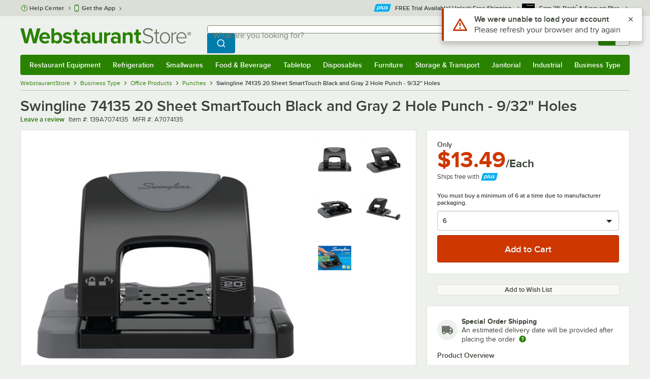

--- FILE ---
content_type: text/html; charset=utf-8
request_url: https://www.webstaurantstore.com/swingline-74135-20-sheet-smarttouch-black-and-gray-2-hole-punch-9-32-holes/139A7074135.html
body_size: 38179
content:




<!DOCTYPE html>
<html lang="en" class="js ">

<head>
    
    

    
    

    
    
        <link href=/build/client/3.0dfacad94c0723a57cc3.css rel="stylesheet" />
        <link href=/build/client/9032.5e75406057e12a7bc1a5.css rel="stylesheet" />
        <link href=/build/client/4398.1e30d992cc4a40d4859b.css rel="stylesheet" />
        <link href=/build/client/938.fa6340f0f79c27299706.css rel="stylesheet" />
        <link href=/build/client/ProductDetails.3a152aedf27a5a7b4fb2.css rel="stylesheet" />



    
    


    <meta charset="utf-8" />
    <meta http-equiv="Content-Security-Policy" content=" default-src *.webstaurantstore.com blob:; object-src 'none'; script-src *.webstaurantstore.com blob: 'unsafe-inline' 'unsafe-eval' 'report-sample' *.googleapis.com *.googlecommerce.com *.gstatic.com *.googleadservices.com *.google.com *.google-analytics.com *.facebook.net *.yimg.com *.yahoo.com *.bing.com *.bizrate.com *.shopzilla.com *.twitter.com *.linkedin.com *.longtailvideo.com *.pinterest.com www.googletagmanager.com www.resellerratings.com *.g.doubleclick.net a.quora.com js-agent.newrelic.com *.nr-data.net *.sitejabber.com s.pinimg.com www.redditstatic.com *.youtube.com/iframe_api *.ytimg.com dts57qhtf7twy.cloudfront.net js.cnnx.link *.taboola.com www.recaptcha.net *.trustpilot.com snap.licdn.com *.clarity.ms cdn.pricespider.com challenges.cloudflare.com *.tiktok.com assets.customer.io code.gist.build customerioforms.com *.youtube.com tpc.googlesyndication.com webstaurantstore.cdn-v3.conductrics.com webstaurantstore.conductrics.com *.coder-sandbox.dev.clarkinc.biz *.coder.dev.clarkinc.biz product-customization-api.clarkinc.biz product-customization-api.test.clarkinc.biz product-customization-api.dev.clarkinc.biz *.intentiq.com applepay.cdn-apple.com; style-src 'unsafe-inline' 'report-sample' *.webstaurantstore.com *.googleapis.com *.google.com *.resellerratings.com *.sitejabber.com dts57qhtf7twy.cloudfront.net *.bizrate.com *.googletagmanager.com code.gist.build webstaurantstore.conductrics.com *.coder-sandbox.dev.clarkinc.biz *.coder.dev.clarkinc.biz product-customization-api.clarkinc.biz product-customization-api.test.clarkinc.biz product-customization-api.dev.clarkinc.biz applepay.cdn-apple.com; img-src data: blob: *.webstaurantstore.com *.gstatic.com *.googlecommerce.com *.google-analytics.com *.googletagmanager.com *.googleapis.com *.paypal.com *.paypalobjects.com *.facebook.com *.staticflickr.com *.msn.com *.bing.com *.pricegrabber.com *.bizrate.com *.bizrateinsights.com *.googleadservices.com *.connexity.net *.doubleclick.net *.google.com *.linkedin.com *.twitter.com *.longtailvideo.com *.pinterest.com *.resellerratings.com q.quora.com *.nr-data.net *.sitejabber.com www.commerce-connector.com pinterest.adsymptotic.com p.adsymptotic.com *.cloudfront.net *.ytimg.com *.facebook.net cx.atdmt.com *.yahoo.com *.trustpilot.com *.clarity.ms *.taboola.com track.customer.io pagead2.googlesyndication.com alb.reddit.com *.liadm.com *.coder-sandbox.dev.clarkinc.biz *.coder.dev.clarkinc.biz *.intentiq.com *.bing.net applepay.cdn-apple.com; frame-src *.webstaurantstore.com *.googlecommerce.com *.doubleclick.net *.google.com *.facebook.com *.facebook.net *.youtube.com apps.kaonadn.net *.pinterest.com www.googletagmanager.com *.twitter.com *.trustpilot.com www.recaptcha.net *.creditkey.com tsdtocl.com challenges.cloudflare.com renderer.gist.build code.gist.build webstaurantstore.conductrics.com *.coder-sandbox.dev.clarkinc.biz *.coder.dev.clarkinc.biz *.taboola.com applepay.cdn-apple.com; font-src data: *.webstaurantstore.com *.gstatic.com *.sitejabber.com applepay.cdn-apple.com; connect-src *.webstaurantstore.com *.google-analytics.com www.resellerratings.com *.google.com *.linkedin.com stats.g.doubleclick.net *.clarkinc.biz bam.nr-data.net *.facebook.com *.sitejabber.com *.pinterest.com s.yimg.com *.ingest.us.sentry.io insights.bizrate.com *.bing.com *.bizrate.com blob: data: ship.cdldelivers.com *.gstatic.com *.clarity.ms js.cnnx.link kitchendash-web-app-service.azurewebsites.net kitchendash-web-app-service-test.azurewebsites.net kitchendash-web-app-service-prod.azurewebsites.net *.taboola.com pathinsights.pricespider.com *.api.smartystreets.com cdn.linkedin.oribi.io *.tiktok.com track.customer.io customerioforms.com *.api.gist.build *.cloud.gist.build *.youtube.com pagead2.googlesyndication.com webstaurantstore.cdn-v3.conductrics.com *.redditstatic.com product-customization-api.clarkinc.biz product-customization-api.test.clarkinc.biz product-customization-api.dev.clarkinc.biz *.googleadservices.com *.intentiq.com *.customer.io *.doubleclick.net;">

    <link href="/opensearchsecure.xml" rel="search" title="WebstaurantStore" type="application/opensearchdescription+xml">

    <title>Swingline 74135 20 Sheet SmartTouch Black and Gray 2 Hole Punch - 9/32&quot; Holes</title>

    <meta http-equiv="X-UA-Compatible" content="IE=edge,chrome=1" />

    <meta name="viewport" content="width=device-width, initial-scale=1, viewport-fit=cover, minimum-scale=1" />


        <meta property="og:title" content="Swingline 74135 20 Sheet SmartTouch Black and Gray 2 Hole Punch - 9/32&amp;quot; Holes" />
        <meta property="og:type" content="product" />
        <meta property="og:url" content="https://www.webstaurantstore.com/swingline-74135-20-sheet-smarttouch-black-and-gray-2-hole-punch-9-32-holes/139A7074135.html" />
            <meta property="og:image" content="https://www.webstaurantstore.com/images/products/large/354802/1307881.jpg" />
            <meta property="og:image:width" content="600" />
            <meta property="og:image:height" content="600" />
            <meta property="og:image:alt" content="Swingline 74135 20 Sheet SmartTouch Black and Gray 2 Hole Punch - 9/32&quot; Holes" />
            <meta property="og:description" content="This Swingline 74135 20 sheet SmartTouch black and gray 2 hole punch makes it easy to punch through stacks of paper for simple placement in binders and folders! Ideal for standard, light to medium-duty hole punching, this hole punch creates crisp, (2) 9/32&quot; holes in your documents for easy filing. It can accommodate up to 20 sheets at a time to increase efficiency in your school or office. &lt;br&gt;&lt;br&gt; This hole punch is made of strong metal for long-lasting use. It also features a comfortable grip for ease of use. Make processing and organizing paperwork easier than ever with this Swingline hole punch!&lt;br&gt;&lt;br&gt;&lt;b&gt;&lt;u&gt;Overall Dimensions:&lt;/b&gt;&lt;/u&gt;&lt;br&gt; Hole Diameter: 9/32&quot;&lt;br&gt; Sheet Capacity: 20 sheets" />
        <meta property="og:site_name" content="WebstaurantStore" />
        <meta property="fb:admins" content="100000802999858" />
            <meta property="og:price:amount" content="13.49" />
            <meta property="og:price:currency" content="USD" />
        <meta name="twitter:card" content="summary_large_image" />
        <meta name="twitter:site" content="@Webstaurant" />
        <meta name="twitter:image" content="https://www.webstaurantstore.com/images/products/landscape/354802/1307881.jpg" />
            <meta property="twitter:image:alt" content="Swingline 74135 20 Sheet SmartTouch Black and Gray 2 Hole Punch - 9/32&quot; Holes" />

    <link href="https://www.webstaurantstore.com/swingline-74135-20-sheet-smarttouch-black-and-gray-2-hole-punch-9-32-holes/139A7074135.html" rel="canonical" />
<meta name="description" content="Shop Swingline 74135 20 Sheet SmartTouch Black and Gray 2 Hole Punch - 9/32 inch Holes. In stock at a low price and ready to ship same day from WebstaurantStore." />
<meta name="robots" content="max-image-preview:large">


    <link rel="manifest" href="https://cdn.webstaurantstore.com/uploads/design/2024/9/manifest/manifest.json">
    <link rel="icon" href="https://www.webstaurantstore.com/favicon.ico" sizes="32x32" />
    <link rel="icon" type="image/png" href="https://cdnimg.webstaurantstore.com/uploads/design/2024/9/favicon/icon-96x96.png" sizes="96x96" />
    <noscript>
        <style>
            .no-js {display: none !important;}
            /* Enable scroll bars when no JS */
            .no-scrollbar {
                -ms-overflow-style: unset !important; /* IE and Edge */
                scrollbar-width: unset !important; /* Firefox */
            }
        </style>
    </noscript>
</head>
<body id="td">
    <script>
        fbEventQueue = [];
    </script>
    <noscript>
        <img height="1" width="1" style="display: none" src="https://www.facebook.com/tr?id=480797725416035&amp;ev=PageView&amp;dpo=LDU&amp;dpoco=0&amp;dpost=0&amp;noscript=1" />
    </noscript>

    <noscript>
        <iframe src="https://www.googletagmanager.com/ns.html?id=GTM-WC5RTN"
                height="0" width="0" style="display:none;visibility:hidden"></iframe>
    </noscript>

    <div id="root"></div>
    


<header class="page-container">
        <div class="global-header">
            
                <div id="react_0HNIK6HI2GSKL" data-hypernova-key="GlobalHeader" data-hypernova-id="f3fa633c-5b27-409f-acca-30f8477deada"><div class="hidden lt:block" style="min-height:32px"></div><div class="bg-green-500 py-3 md:py-4 lt:bg-gray-100 lt:py-[22px] lz:py-[18px]" data-testid="banner"><div class="container flex flex-col md:mx-auto"><div class="flex flex-nowrap items-center relative h-7 md:h-10 pb-3.5 lt:pb-0 justify-between"><div class="flex flex-nowrap lt:hidden"><button aria-label="primary navigation" aria-expanded="false" class="flex items-center lt:hidden bg-green-500 border-0" data-testid="menu-button" type="button"><svg width="17" height="14" viewBox="0 0 17 14" fill="none" xmlns="http://www.w3.org/2000/svg" aria-hidden="true"><path fill-rule="evenodd" clip-rule="evenodd" d="M0 1.16667C0 0.522334 0.543654 0 1.21429 0H15.7857C16.4563 0 17 0.522334 17 1.16667C17 1.811 16.4563 2.33333 15.7857 2.33333H1.21429C0.543654 2.33333 0 1.811 0 1.16667Z" fill="white"></path><path fill-rule="evenodd" clip-rule="evenodd" d="M0 7C0 6.35567 0.543654 5.83333 1.21429 5.83333H10.9286C11.5992 5.83333 12.1429 6.35567 12.1429 7C12.1429 7.64433 11.5992 8.16667 10.9286 8.16667H1.21429C0.543654 8.16667 0 7.64433 0 7Z" fill="white"></path><path fill-rule="evenodd" clip-rule="evenodd" d="M0 12.8333C0 12.189 0.543654 11.6667 1.21429 11.6667H15.7857C16.4563 11.6667 17 12.189 17 12.8333C17 13.4777 16.4563 14 15.7857 14H1.21429C0.543654 14 0 13.4777 0 12.8333Z" fill="white"></path><path fill-rule="evenodd" clip-rule="evenodd" d="M0 7C0 6.35567 0.543654 5.83334 1.21429 5.83334H10.9286C11.5992 5.83334 12.1429 6.35567 12.1429 7C12.1429 7.64433 11.5992 8.16667 10.9286 8.16667H1.21429C0.543654 8.16667 0 7.64433 0 7Z" fill="white"></path><path fill-rule="evenodd" clip-rule="evenodd" d="M0 1.16667C0 0.522334 0.543654 0 1.21429 0H15.7857C16.4563 0 17 0.522334 17 1.16667C17 1.811 16.4563 2.33333 15.7857 2.33333H1.21429C0.543654 2.33333 0 1.811 0 1.16667Z" fill="white"></path></svg><span class="font-semibold pl-1.5 text-white text-xl">Menu</span></button></div><div class="flex items-center flex-initial lt:flex-none absolute lt:relative lt:left-0 lt:pl-0 lt:pr-8 xxxl:pr-[52px] h-[30px] md:h-[40px] lz:h-[52px] lt:min-w-[221px] lz:min-w-[288px] xl:min-w-[336px] left-1/2 -translate-x-1/2 lt:translate-x-0 px-4 mr-0 xxs:px-0"></div><div class="hidden flex-1 ml-0 lt:flex max-w-[900px]"><div class="flex flex-initial relative w-full mx-auto mb-0 h-10" data-testid="search-input"><div class="box-border pr-0 relative w-full"><form method="get" action="/search.html" class="flex w-full m-0" id="searchForm" role="search"><div class="flex flex-nowrap h-10 w-full"><fieldset data-testid="zest-inputGroup-wrapper" class="wss zest-inputGroup-wrapper"><legend class="srOnly">Search</legend><label class="zest-input-label zest-inputGroup-label-composable absolute z-10 left-3 top-1/2 -translate-y-1/2 pointer-events-none text-gray-500 text-base font-normal whitespace-nowrap" data-testid="zest-inputGroup-label" for="searchval">What are you looking for?</label><div data-testid="zest-inputGroup-wrapper-composable" class="zest-inputGroup-wrapper-composable"><input name="searchval" data-testid="searchval" autoComplete="off" aria-label="What are you looking for? Type a search term, and navigate through results with up and down arrows." id="searchval" type="text" class="zest-input-text zest-input-base zest-inputGroup-input-composable lt:rounded-r-none lt:focus:rounded-r text-base shadow-none pl-3 large" value=""/><button type="button" aria-label="Clear Search" tabindex="-1" class="wss zest-ui-button icon icon-only gray tertiary medium hidden shadow-none absolute right-3 lt:right-16 top-1/2 -translate-y-1/2 rounded-md outline-offset-[-1px]"><svg data-testid="zest-icon" aria-hidden="true" class="zest-icon medium fill-current icon-button" focusable="false"><use data-testid="zest-icon-use" aria-hidden="true" href="/build/files/remixicon.symbol.v1.svg#ri-close-line"></use></svg></button><input type="file" name="imagesUpload" accept="image/jpeg, image/png" class="hidden" data-testid="imageSearchFileInput"/><button value="Search" type="submit" class="wss zest-ui-button blue primary large hidden lt:flex rounded-none rounded-r py-2.5 px-4-1/2 tracking-[.02em]"><span class="sr-only">Search WebstaurantStore</span><svg aria-hidden="true" class="fill-white" width="19" height="19" viewBox="0 0 19 19" xmlns="http://www.w3.org/2000/svg"><path d="M14.2745 13.1548L17.6652 16.5447L16.545 17.6649L13.155 14.2742C11.8937 15.2853 10.3248 15.8353 8.70825 15.833C4.77525 15.833 1.58325 12.641 1.58325 8.70801C1.58325 4.77501 4.77525 1.58301 8.70825 1.58301C12.6413 1.58301 15.8333 4.77501 15.8333 8.70801C15.8356 10.3246 15.2856 11.8935 14.2745 13.1548ZM12.6864 12.5674C13.6911 11.5342 14.2522 10.1492 14.2499 8.70801C14.2499 5.64584 11.7696 3.16634 8.70825 3.16634C5.64609 3.16634 3.16659 5.64584 3.16659 8.70801C3.16659 11.7694 5.64609 14.2497 8.70825 14.2497C10.1494 14.2519 11.5344 13.6908 12.5676 12.6861L12.6864 12.5674Z"></path></svg></button></div></fieldset></div></form></div></div></div><div class="flex items-center justify-end xl:min-w-[360px]"><ul class="hidden items-center m-0 p-0 lt:flex lt:ml-2 lg:ml-8 xl:ml-[104px]"><li class="list-none relative "><button type="button" class="hover:bg-gray-200 rounded border-none cursor-pointer inline-flex items-center font-semibold p-2 text-gray-800 transition ease-in-out duration-100 no-underline bg-transparent" data-testid="account-dropdown" aria-expanded="false"><svg aria-hidden="true" class="pr-1 self-center" style="min-width:12px;width:12px;height:16px" width="14" height="17" viewBox="0 0 14 17" fill="none" xmlns="http://www.w3.org/2000/svg"><path fill-rule="evenodd" clip-rule="evenodd" d="M6.97037 1.38434C5.2107 1.38434 3.83203 2.8518 3.83203 4.59965C3.83203 6.33989 5.19871 7.80217 6.9474 7.81488C6.96476 7.81475 6.98215 7.81468 6.99957 7.81468C7.0035 7.81468 7.00743 7.81469 7.01136 7.81469C8.75141 7.79212 10.1087 6.33391 10.1087 4.59965C10.1087 2.8518 8.73005 1.38434 6.97037 1.38434ZM9.52155 8.33996C10.6406 7.51339 11.3785 6.1553 11.3785 4.59965C11.3785 2.03855 9.37851 0.0129089 6.97037 0.0129089C4.56223 0.0129089 2.56221 2.03855 2.56221 4.59965C2.56221 6.16574 3.31006 7.53161 4.44177 8.35653C3.61092 8.74464 2.9087 9.32817 2.34802 10.0643C1.29291 11.4496 0.777344 13.3222 0.777344 15.3272C0.777344 15.7059 1.0616 16.0129 1.41225 16.0129H12.5869C12.9375 16.0129 13.2218 15.7059 13.2218 15.3272C13.2218 13.3222 12.7062 11.4496 11.6511 10.0643C11.0824 9.31762 10.368 8.72795 9.52155 8.33996ZM6.94857 9.18633C6.95583 9.18637 6.9631 9.18639 6.97037 9.18639C6.9858 9.18639 7.0012 9.18631 7.01659 9.18614C8.65075 9.19082 9.85864 9.86971 10.6705 10.9355C11.3883 11.878 11.8257 13.1637 11.9285 14.6415H2.07066C2.17347 13.1637 2.6108 11.878 3.32867 10.9355C4.13485 9.87711 5.33163 9.20026 6.94857 9.18633Z" fill="#3b4238"></path></svg><span class="leading-none"><span class="block text-xs leading-none font-normal text-left">Sign In</span><span class="flex items-center text-sm leading-none">Account<svg aria-hidden="true" class="pl-1 text-gray-800 fill-current" width="10" height="6" viewBox="0 0 10 6" xmlns="http://www.w3.org/2000/svg"><path d="M4.99999 3.78145L8.29999 0.481445L9.24266 1.42411L4.99999 5.66678L0.757324 1.42411L1.69999 0.481445L4.99999 3.78145Z"></path></svg></span></span></button><div class="bg-white rounded list-none ml-0 mt-1 absolute right-0 z-[60] shadow-xl min-w-[340px] bg-clip-padding hidden  min-w-[340px] lt:left-[-73px] xxl:left-0
      }"><div class="hidden grid grid-cols-2"><div class="flex flex-col px-2-1/2 pt-2 pb-1"><div class="flex items-center pl-2 pr-4 py-1-1/2"><svg aria-hidden="true" class="w-5 h-4"><use xlink:href="/build/files/533698b2bd4c86e80f58.standard-sprite.svg#rounded-home"></use></svg><p class="ml-2 m-0 text-sm font-bold leading-4" id="my-account">My Account</p></div><ul aria-labelledby="my-account" class="list-none ml-0 mb-0 p-0"><li class="w-full "><div class=""><a href="/myaccount/" class="relative whitespace-nowrap flex items-center font-normal text-sm leading-snug py-1-1/2 px-2 text-gray-800 rounded hover:underline hover:bg-gray-100 active:bg-gray-100 no-underline" data-testid="global-header-sign-in-dropdown">Sign In</a></div></li><li class="w-full "><div class=""><a href="/myaccount.html?goto=register" class="relative whitespace-nowrap flex items-center font-normal text-sm leading-snug py-1-1/2 px-2 text-gray-800 rounded hover:underline hover:bg-gray-100 active:bg-gray-100 no-underline">Create An Account</a></div></li></ul></div><div class="px-2-1/2 py-2 bg-gray-50 border-0 border-l border-solid border-gray-100 rounded-r"><div class="flex items-center pl-2 pr-4 py-1-1/2"><svg aria-hidden="true" class="w-3 h-4"><use xlink:href="/build/files/533698b2bd4c86e80f58.standard-sprite.svg#bookmark"></use></svg><p class="ml-2 m-0 text-sm font-bold leading-4" id="quick-links">Quick Links</p></div><ul class="list-none ml-0 mb-0 p-0" aria-labelledby="quick-links"><li class="w-full "><div class=""><a href="/plus/" class="relative whitespace-nowrap flex items-center font-normal text-sm leading-snug py-1-1/2 px-2 text-gray-800 rounded hover:underline hover:bg-gray-100 active:bg-gray-100 no-underline" data-testid="webstaurant-plus">WebstaurantPlus</a></div></li><li class="w-full "><div class=""><a href="/rewards/" class="relative whitespace-nowrap flex items-center font-normal text-sm leading-snug py-1-1/2 px-2 text-gray-800 rounded hover:underline hover:bg-gray-100 active:bg-gray-100 no-underline" data-testid="webstaurant-rewards">Rewards</a></div></li><li class="w-full "><div class=""><a href="/services/app/" class="relative whitespace-nowrap flex items-center font-normal text-sm leading-snug py-1-1/2 px-2 text-gray-800 rounded hover:underline hover:bg-gray-100 active:bg-gray-100 no-underline" data-testid="webstaurant-app-quick-link">Get the App</a></div></li><li class="w-full "><div class=""><a href="/versahub#/" class="relative whitespace-nowrap flex items-center font-normal text-sm leading-snug py-1-1/2 px-2 text-gray-800 rounded hover:underline hover:bg-gray-100 active:bg-gray-100 no-underline" data-testid="versahub">VersaHub</a></div></li><div class="border border-solid border-gray-200 border-b border-t-0 border-l-0 border-r-0 mt-4 mb-2"></div><li class="w-full "><div class=""><a href="/trackorder.html" class="relative whitespace-nowrap flex items-center font-normal text-sm leading-snug py-1-1/2 px-2 text-gray-800 rounded hover:underline hover:bg-gray-100 active:bg-gray-100 no-underline" data-testid="Track-your-order">Track Your Order</a></div></li><li class="w-full "><div class=""><a href="/ask.html" class="relative whitespace-nowrap flex items-center font-normal text-sm leading-snug py-1-1/2 px-2 text-gray-800 rounded hover:underline hover:bg-gray-100 active:bg-gray-100 no-underline" data-testid="Help-center">Help Center</a></div></li></ul></div></div></div></li><li class="list-none pr-3.5 hidden lt:block ml-0 text-sm"><a href="/myaccount/orders/" class="hover:bg-gray-200 rounded border-none cursor-pointer inline-flex items-center font-semibold p-2 text-gray-800 transition ease-in-out duration-100 no-underline" data-testid="order-btn"><svg aria-hidden="true" class="pr-1" style="min-width:16px;width:16px;height:16px" width="16" height="17" viewBox="0 0 16 17" fill="none" xmlns="http://www.w3.org/2000/svg"><path fill-rule="evenodd" clip-rule="evenodd" d="M7.68846 0.0790413C7.88563 -0.0090945 8.11437 -0.0090945 8.31155 0.0790413L15.5843 3.32983C15.8382 3.44332 16 3.68453 16 3.94945V12.0764C16 12.3413 15.8382 12.5826 15.5843 12.696L8.31155 15.9468C8.11437 16.035 7.88563 16.035 7.68846 15.9468L0.415728 12.696C0.161844 12.5826 0 12.3413 0 12.0764V3.94945C0 3.68453 0.161844 3.44332 0.415728 3.32983L7.68846 0.0790413ZM1.45455 5.03339L7.27273 7.63403V14.2433L1.45455 11.6426V5.03339ZM8.72727 14.2433L14.5455 11.6426V5.03339L8.72727 7.63403V14.2433ZM8 6.44137L13.575 3.94945L8 1.45752L2.42502 3.94945L8 6.44137Z" fill="#3b4238"></path></svg><span class="leading-none"><span class="block text-xs leading-none font-normal text-left">Returns &amp;</span><span class="flex items-center text-sm leading-none">Orders</span></span></a></li></ul><a aria-label="Your cart has 0 items. View your cart." href="/cart/" class="group flex flex-nowrap rounded-tl rounded-bl overflow-hidden no-underline" data-testid="cart-button"><span class="flex items-center px-2 transition ease-in-out duration-300 h-[30px] md:h-[34px] lt:h-10 bg-green-700 hover:bg-green-800 lt:bg-green-500 lt:hover:bg-green-800"><svg width="18" height="18" viewBox="0 0 18 18" fill="none" xmlns="http://www.w3.org/2000/svg" aria-hidden="true"><path d="M3.00012 4.81013L0.567871 2.37863L1.62912 1.31738L4.06062 3.74963H15.4921C15.609 3.74962 15.7243 3.77694 15.8288 3.82941C15.9332 3.88187 16.024 3.95803 16.0938 4.0518C16.1636 4.14558 16.2105 4.25437 16.2308 4.3695C16.2511 4.48463 16.2442 4.6029 16.2106 4.71488L14.4106 10.7149C14.3643 10.8694 14.2694 11.005 14.14 11.1013C14.0105 11.1976 13.8535 11.2496 13.6921 11.2496H4.50012V12.7496H12.7501V14.2496H3.75012C3.55121 14.2496 3.36044 14.1706 3.21979 14.03C3.07914 13.8893 3.00012 13.6985 3.00012 13.4996V4.81013ZM4.50012 5.24963V9.74963H13.1341L14.4841 5.24963H4.50012ZM4.12512 17.2496C3.82675 17.2496 3.5406 17.1311 3.32963 16.9201C3.11865 16.7091 3.00012 16.423 3.00012 16.1246C3.00012 15.8263 3.11865 15.5401 3.32963 15.3291C3.5406 15.1182 3.82675 14.9996 4.12512 14.9996C4.42349 14.9996 4.70964 15.1182 4.92062 15.3291C5.13159 15.5401 5.25012 15.8263 5.25012 16.1246C5.25012 16.423 5.13159 16.7091 4.92062 16.9201C4.70964 17.1311 4.42349 17.2496 4.12512 17.2496ZM13.1251 17.2496C12.8268 17.2496 12.5406 17.1311 12.3296 16.9201C12.1186 16.7091 12.0001 16.423 12.0001 16.1246C12.0001 15.8263 12.1186 15.5401 12.3296 15.3291C12.5406 15.1182 12.8268 14.9996 13.1251 14.9996C13.4235 14.9996 13.7096 15.1182 13.9206 15.3291C14.1316 15.5401 14.2501 15.8263 14.2501 16.1246C14.2501 16.423 14.1316 16.7091 13.9206 16.9201C13.7096 17.1311 13.4235 17.2496 13.1251 17.2496Z" fill="white"></path></svg></span><span id="cartItemCountSpan" style="min-width:28px" class="bg-white rounded-tr rounded-br flex items-center font-bold text-base leading-5 px-2 text-gray-800 justify-center box-border md:border-gray-400 md:border md:border-l-0 md:border-solid h-[30px] md:h-[34px] lt:h-10 tracking-[.02em]">0</span></a></div></div><div class="lt:hidden"><div class="flex flex-initial relative w-full mx-auto mb-0 h-10" data-testid="search-input"><div class="box-border pr-0 relative w-full"><form method="get" action="/search.html" class="flex w-full m-0" id="searchForm" role="search"><div class="flex flex-nowrap h-10 w-full"><fieldset data-testid="zest-inputGroup-wrapper" class="wss zest-inputGroup-wrapper"><legend class="srOnly">Search</legend><label class="zest-input-label zest-inputGroup-label-composable absolute z-10 left-3 top-1/2 -translate-y-1/2 pointer-events-none text-gray-500 text-base font-normal whitespace-nowrap" data-testid="zest-inputGroup-label" for="searchval">What are you looking for?</label><div data-testid="zest-inputGroup-wrapper-composable" class="zest-inputGroup-wrapper-composable"><input name="searchval" data-testid="searchval" autoComplete="off" aria-label="What are you looking for? Type a search term, and navigate through results with up and down arrows." id="searchval" type="text" class="zest-input-text zest-input-base zest-inputGroup-input-composable lt:rounded-r-none lt:focus:rounded-r text-base shadow-none pl-3 large" value=""/><button type="button" aria-label="Clear Search" tabindex="-1" class="wss zest-ui-button icon icon-only gray tertiary medium hidden shadow-none absolute right-3 lt:right-16 top-1/2 -translate-y-1/2 rounded-md outline-offset-[-1px]"><svg data-testid="zest-icon" aria-hidden="true" class="zest-icon medium fill-current icon-button" focusable="false"><use data-testid="zest-icon-use" aria-hidden="true" href="/build/files/remixicon.symbol.v1.svg#ri-close-line"></use></svg></button><input type="file" name="imagesUpload" accept="image/jpeg, image/png" class="hidden" data-testid="imageSearchFileInput"/><button value="Search" type="submit" class="wss zest-ui-button blue primary large hidden lt:flex rounded-none rounded-r py-2.5 px-4-1/2 tracking-[.02em]"><span class="sr-only">Search WebstaurantStore</span><svg aria-hidden="true" class="fill-white" width="19" height="19" viewBox="0 0 19 19" xmlns="http://www.w3.org/2000/svg"><path d="M14.2745 13.1548L17.6652 16.5447L16.545 17.6649L13.155 14.2742C11.8937 15.2853 10.3248 15.8353 8.70825 15.833C4.77525 15.833 1.58325 12.641 1.58325 8.70801C1.58325 4.77501 4.77525 1.58301 8.70825 1.58301C12.6413 1.58301 15.8333 4.77501 15.8333 8.70801C15.8356 10.3246 15.2856 11.8935 14.2745 13.1548ZM12.6864 12.5674C13.6911 11.5342 14.2522 10.1492 14.2499 8.70801C14.2499 5.64584 11.7696 3.16634 8.70825 3.16634C5.64609 3.16634 3.16659 5.64584 3.16659 8.70801C3.16659 11.7694 5.64609 14.2497 8.70825 14.2497C10.1494 14.2519 11.5344 13.6908 12.5676 12.6861L12.6864 12.5674Z"></path></svg></button></div></fieldset></div></form></div></div></div></div></div><nav id="flyout-nav-redesign" data-testid="flyout-nav" aria-label="primary navigation" class="hidden -translate-x-full lt:block clearfix h-auto overflow-x-hidden overflow-y-scroll pl-0 absolute bottom-0 left-0 z-[55] lt:translate-x-0 lt:rounded-normal mt-0 max-w-full lt:overflow-visible lt:pt-0 lt:relative lt:w-full lt:top-0" role="navigation"><div class="container bg-origin-box-border block relative"><div class="h-full bg-green-500 rounded-t relative rounded-b"><div data-testid="navbar" class="flex flex-nowrap items-center justify-between w-full"><ul data-testid="nav-full-data-items" class=" lt:hidden xl:flex xl:w-full group flex m-0 font-semibold text-sm list-none text-white w-full flex-row lt:flex-nowrap lt:items-center lt:relative lt:space-y-0 min-h-10 justify-between pl-1.5 pr-0 xl:px-1.5"><li class="grow py-1"><a data-testid="category-item-anchor-Restaurant Equipment" href="/restaurant-equipment.html" class="cursor-pointer
          flex
          items-center
          justify-evenly
          justify-items-center
          h-full
          xl:py-2
          top-0
          text-center
          text-white
          no-underline
          antialiased
          border-none
          flex-auto
          font-semibold
          shadow-none
          leading-4
          whitespace-nowrap
          category-item
          hover:bg-green-800
          hover:rounded
          " data-type="Restaurant Equipment" aria-haspopup="true" aria-label="Restaurant Equipment" aria-expanded="false">Restaurant Equipment</a></li><li class="grow py-1"><a data-testid="category-item-anchor-Refrigeration" href="/refrigeration-equipment.html" class="cursor-pointer
          flex
          items-center
          justify-evenly
          justify-items-center
          h-full
          xl:py-2
          top-0
          text-center
          text-white
          no-underline
          antialiased
          border-none
          flex-auto
          font-semibold
          shadow-none
          leading-4
          whitespace-nowrap
          category-item
          hover:bg-green-800
          hover:rounded
          " data-type="Refrigeration" aria-haspopup="true" aria-label="Refrigeration" aria-expanded="false">Refrigeration</a></li><li class="grow py-1"><a data-testid="category-item-anchor-Smallwares" href="/restaurant-smallwares.html" class="cursor-pointer
          flex
          items-center
          justify-evenly
          justify-items-center
          h-full
          xl:py-2
          top-0
          text-center
          text-white
          no-underline
          antialiased
          border-none
          flex-auto
          font-semibold
          shadow-none
          leading-4
          whitespace-nowrap
          category-item
          hover:bg-green-800
          hover:rounded
          " data-type="Smallwares" aria-haspopup="true" aria-label="Smallwares" aria-expanded="false">Smallwares</a></li><li class="grow py-1"><a data-testid="category-item-anchor-Food &amp; Beverage" href="/restaurant-consumables.html" class="cursor-pointer
          flex
          items-center
          justify-evenly
          justify-items-center
          h-full
          xl:py-2
          top-0
          text-center
          text-white
          no-underline
          antialiased
          border-none
          flex-auto
          font-semibold
          shadow-none
          leading-4
          whitespace-nowrap
          category-item
          hover:bg-green-800
          hover:rounded
          " data-type="Food &amp; Beverage" aria-haspopup="true" aria-label="Food &amp; Beverage" aria-expanded="false">Food &amp; Beverage</a></li><li class="grow py-1"><a data-testid="category-item-anchor-Tabletop" href="/restaurant-tabletop-supplies.html" class="cursor-pointer
          flex
          items-center
          justify-evenly
          justify-items-center
          h-full
          xl:py-2
          top-0
          text-center
          text-white
          no-underline
          antialiased
          border-none
          flex-auto
          font-semibold
          shadow-none
          leading-4
          whitespace-nowrap
          category-item
          hover:bg-green-800
          hover:rounded
          " data-type="Tabletop" aria-haspopup="true" aria-label="Tabletop" aria-expanded="false">Tabletop</a></li><li class="grow py-1"><a data-testid="category-item-anchor-Disposables" href="/restaurant-disposable-supplies.html" class="cursor-pointer
          flex
          items-center
          justify-evenly
          justify-items-center
          h-full
          xl:py-2
          top-0
          text-center
          text-white
          no-underline
          antialiased
          border-none
          flex-auto
          font-semibold
          shadow-none
          leading-4
          whitespace-nowrap
          category-item
          hover:bg-green-800
          hover:rounded
          " data-type="Disposables" aria-haspopup="true" aria-label="Disposables" aria-expanded="false">Disposables</a></li><li class="grow py-1"><a data-testid="category-item-anchor-Furniture" href="/commercial-furniture.html" class="cursor-pointer
          flex
          items-center
          justify-evenly
          justify-items-center
          h-full
          xl:py-2
          top-0
          text-center
          text-white
          no-underline
          antialiased
          border-none
          flex-auto
          font-semibold
          shadow-none
          leading-4
          whitespace-nowrap
          category-item
          hover:bg-green-800
          hover:rounded
          " data-type="Furniture" aria-haspopup="true" aria-label="Furniture" aria-expanded="false">Furniture</a></li><li class="grow py-1"><a data-testid="category-item-anchor-Storage &amp; Transport" href="/restaurant-storage-transport.html" class="cursor-pointer
          flex
          items-center
          justify-evenly
          justify-items-center
          h-full
          xl:py-2
          top-0
          text-center
          text-white
          no-underline
          antialiased
          border-none
          flex-auto
          font-semibold
          shadow-none
          leading-4
          whitespace-nowrap
          category-item
          hover:bg-green-800
          hover:rounded
          " data-type="Storage &amp; Transport" aria-haspopup="true" aria-label="Storage &amp; Transport" aria-expanded="false">Storage &amp; Transport</a></li><li class="grow py-1"><a data-testid="category-item-anchor-Janitorial" href="/restaurant-janitorial-supplies.html" class="cursor-pointer
          flex
          items-center
          justify-evenly
          justify-items-center
          h-full
          xl:py-2
          top-0
          text-center
          text-white
          no-underline
          antialiased
          border-none
          flex-auto
          font-semibold
          shadow-none
          leading-4
          whitespace-nowrap
          category-item
          hover:bg-green-800
          hover:rounded
          " data-type="Janitorial" aria-haspopup="true" aria-label="Janitorial" aria-expanded="false">Janitorial</a></li><li class="grow py-1"><a data-testid="category-item-anchor-Industrial" href="/industrial-supplies.html" class="cursor-pointer
          flex
          items-center
          justify-evenly
          justify-items-center
          h-full
          xl:py-2
          top-0
          text-center
          text-white
          no-underline
          antialiased
          border-none
          flex-auto
          font-semibold
          shadow-none
          leading-4
          whitespace-nowrap
          category-item
          hover:bg-green-800
          hover:rounded
          " data-type="Industrial" aria-haspopup="true" aria-label="Industrial" aria-expanded="false">Industrial</a></li><li class="grow py-1"><a data-testid="category-item-anchor-Business Type" href="/categories.html" class="cursor-pointer
          flex
          items-center
          justify-evenly
          justify-items-center
          h-full
          xl:py-2
          top-0
          text-center
          text-white
          no-underline
          antialiased
          border-none
          flex-auto
          font-semibold
          shadow-none
          leading-4
          whitespace-nowrap
          category-item
          hover:bg-green-800
          hover:rounded
          " data-type="Business Type" aria-haspopup="true" aria-label="Business Type" aria-expanded="false">Business Type</a></li></ul><ul data-testid="nav-show-more-data-items" class="lt:flex lt:w-full xl:hidden m-0 font-semibold text-sm list-none text-white w-full min-h-10 pl-1.5"><li class="grow py-1"><a data-testid="category-item-anchor-Restaurant Equipment" href="/restaurant-equipment.html" class="cursor-pointer
          flex
          items-center
          justify-evenly
          justify-items-center
          h-full
          xl:py-2
          top-0
          text-center
          text-white
          no-underline
          antialiased
          border-none
          flex-auto
          font-semibold
          shadow-none
          leading-4
          whitespace-nowrap
          category-item
          hover:bg-green-800
          hover:rounded
          " data-type="Restaurant Equipment" aria-haspopup="true" aria-label="Restaurant Equipment" aria-expanded="false">Restaurant Equipment</a></li><li class="grow py-1"><a data-testid="category-item-anchor-Refrigeration" href="/refrigeration-equipment.html" class="cursor-pointer
          flex
          items-center
          justify-evenly
          justify-items-center
          h-full
          xl:py-2
          top-0
          text-center
          text-white
          no-underline
          antialiased
          border-none
          flex-auto
          font-semibold
          shadow-none
          leading-4
          whitespace-nowrap
          category-item
          hover:bg-green-800
          hover:rounded
          " data-type="Refrigeration" aria-haspopup="true" aria-label="Refrigeration" aria-expanded="false">Refrigeration</a></li><li class="grow py-1"><a data-testid="category-item-anchor-Smallwares" href="/restaurant-smallwares.html" class="cursor-pointer
          flex
          items-center
          justify-evenly
          justify-items-center
          h-full
          xl:py-2
          top-0
          text-center
          text-white
          no-underline
          antialiased
          border-none
          flex-auto
          font-semibold
          shadow-none
          leading-4
          whitespace-nowrap
          category-item
          hover:bg-green-800
          hover:rounded
          " data-type="Smallwares" aria-haspopup="true" aria-label="Smallwares" aria-expanded="false">Smallwares</a></li><li class="grow py-1"><a data-testid="category-item-anchor-Food &amp; Beverage" href="/restaurant-consumables.html" class="cursor-pointer
          flex
          items-center
          justify-evenly
          justify-items-center
          h-full
          xl:py-2
          top-0
          text-center
          text-white
          no-underline
          antialiased
          border-none
          flex-auto
          font-semibold
          shadow-none
          leading-4
          whitespace-nowrap
          category-item
          hover:bg-green-800
          hover:rounded
          " data-type="Food &amp; Beverage" aria-haspopup="true" aria-label="Food &amp; Beverage" aria-expanded="false">Food &amp; Beverage</a></li><li class="grow py-1"><a data-testid="category-item-anchor-Tabletop" href="/restaurant-tabletop-supplies.html" class="cursor-pointer
          flex
          items-center
          justify-evenly
          justify-items-center
          h-full
          xl:py-2
          top-0
          text-center
          text-white
          no-underline
          antialiased
          border-none
          flex-auto
          font-semibold
          shadow-none
          leading-4
          whitespace-nowrap
          category-item
          hover:bg-green-800
          hover:rounded
          " data-type="Tabletop" aria-haspopup="true" aria-label="Tabletop" aria-expanded="false">Tabletop</a></li><li class="grow py-1"><a data-testid="category-item-anchor-Disposables" href="/restaurant-disposable-supplies.html" class="cursor-pointer
          flex
          items-center
          justify-evenly
          justify-items-center
          h-full
          xl:py-2
          top-0
          text-center
          text-white
          no-underline
          antialiased
          border-none
          flex-auto
          font-semibold
          shadow-none
          leading-4
          whitespace-nowrap
          category-item
          hover:bg-green-800
          hover:rounded
          " data-type="Disposables" aria-haspopup="true" aria-label="Disposables" aria-expanded="false">Disposables</a></li><li class="grow py-1"><a data-testid="category-item-anchor-Furniture" href="/commercial-furniture.html" class="cursor-pointer
          flex
          items-center
          justify-evenly
          justify-items-center
          h-full
          xl:py-2
          top-0
          text-center
          text-white
          no-underline
          antialiased
          border-none
          flex-auto
          font-semibold
          shadow-none
          leading-4
          whitespace-nowrap
          category-item
          hover:bg-green-800
          hover:rounded
          " data-type="Furniture" aria-haspopup="true" aria-label="Furniture" aria-expanded="false">Furniture</a></li><li class="grow py-1"><a data-testid="category-item-anchor-Storage &amp; Transport" href="/restaurant-storage-transport.html" class="cursor-pointer
          flex
          items-center
          justify-evenly
          justify-items-center
          h-full
          xl:py-2
          top-0
          text-center
          text-white
          no-underline
          antialiased
          border-none
          flex-auto
          font-semibold
          shadow-none
          leading-4
          whitespace-nowrap
          category-item
          hover:bg-green-800
          hover:rounded
          " data-type="Storage &amp; Transport" aria-haspopup="true" aria-label="Storage &amp; Transport" aria-expanded="false">Storage &amp; Transport</a></li></ul><div data-testid="show-more-categories-container" class="lt:flex lt:min-h-10 xl:hidden"><div data-testid="show-more-categories" data-type="showMore" id="showMoreCategories"><button class="relative !flex flex-auto justify-center items-center border-0 text-white text-sm font-semibold mt-0.5 mr-0.5 rounded-t antialiased pb-[3px] h-[38px] bg-transparent" tabindex="0" type="button" style="text-shadow:none" aria-expanded="false">More<svg width="8" height="5" viewBox="0 0 8 5" xmlns="http://www.w3.org/2000/svg" class="pl-1.5 fill-white"><path d="M4 3.18205L7.11125 0L8 0.908974L4 5L0 0.908974L0.888749 0L4 3.18205Z" fill="current" stroke="white" stroke-width="0.25"></path></svg></button></div></div></div></div></div></nav><div class="block lt:hidden container"><nav id="flyout-nav-redesign" aria-label="primary navigation" class="bg-white block clearfix absolute right-0 bottom-0 left-0 z-[55] transition ease-in-out duration-150 xs:w-1/2 overflow-y-auto mobile-menu-min-width new-header-nav top-[108px] md:top-[126px] -translate-x-full" inert="" role="navigation"><div class="clearfix m-0 p-0" data-testid="navbar"><div id="product-categories" class="rounded-none border-0 block w-full"><div class="m-0 w-full"></div></div></div></nav></div><div class="bg-white lt:hidden" style="min-height:32px"></div><div class=""></div></div><script type="application/json" data-hypernova-key="GlobalHeader" data-hypernova-id="f3fa633c-5b27-409f-acca-30f8477deada"><!--{"navDataItems":[{"id":1539,"displayName":"Restaurant Equipment","cssClassModifier":"","link":"/restaurant-equipment.html","moreInText":"Restaurant Equipment","featuredResources":[{"childrenAreProducts":false,"name":"Cooking Equipment","image":"/images/categories/new/cooking_equipment2_j_sm.jpg","link":"/cooking-equipment.html"},{"childrenAreProducts":false,"name":"Commercial Work Tables and Stations","image":"/uploads/seo_category/2022/4/commercialworkstablesandstations.jpg","link":"/commercial-work-tables-and-stations.html"},{"childrenAreProducts":false,"name":"Food Preparation","image":"/images/categories/new/food_prep2_sm.jpg","link":"/food-preparation.html"},{"childrenAreProducts":false,"name":"Commercial Ovens","image":"/images/categories/new/commercial_ovens2_sm.jpg","link":"/42715/commercial-ovens.html"},{"childrenAreProducts":false,"name":"Food Holding and Warming Equipment","image":"/images/categories/new/food_holders2_sm.jpg","link":"/food-holding-and-warming-equipment.html"},{"childrenAreProducts":false,"name":"Beverage Equipment","image":"/images/categories/new/beverageequipment2_sm.jpg","link":"/beverage-equipment.html"},{"childrenAreProducts":false,"name":"Food Display and Merchandising","image":"/images/categories/new/food_displays_sm.jpg","link":"/food-display-and-merchandising.html"},{"childrenAreProducts":false,"name":"Dish Washing Equipment","image":"/images/categories/new/diswashing_equipment_sm.jpg","link":"/dish-washing-equipment.html"}],"subResources":[{"childrenAreProducts":false,"name":"Equipment Parts","image":"/images/products/small/111680/131022.jpg","link":"/parts.html"},{"childrenAreProducts":true,"name":"Stainless Steel Work Tables with Undershelf","image":"/images/categories/new/sswrktblswundrshelf_sm.jpg","link":"/13729/stainless-steel-work-tables-with-undershelf.html"},{"childrenAreProducts":false,"name":"Commercial Fryers","image":"/images/categories/new/commercialfryers_sm.jpg","link":"/48429/commercial-fryers.html"},{"childrenAreProducts":false,"name":"Gas Ranges","image":"/images/categories/new/commrestaurantranges_sm.jpg","link":"/15037/commercial-restaurant-ranges.html"},{"childrenAreProducts":true,"name":"Convection Ovens","image":"/images/categories/new/commercialconvovens_sm.jpg","link":"/14181/commercial-convection-ovens.html"},{"childrenAreProducts":true,"name":"Frozen Drink Machines","image":"/images/categories/new/slushymachines_sm.jpg","link":"/14061/granita-slushy-machines.html"},{"childrenAreProducts":true,"name":"Commercial Mixers","image":"/images/categories/new/countertopmixers2_sm.jpg","link":"/14255/commercial-mixers.html"},{"childrenAreProducts":false,"name":"Griddles","image":"/images/categories/new/griddles_sm.jpg","link":"/50439/griddles.html"},{"childrenAreProducts":true,"name":"Food Processors","image":"/images/categories/new/commericialfoodproce_sm.jpg","link":"/14245/commercial-food-processors.html"},{"childrenAreProducts":true,"name":"Meat Slicers","image":"/images/categories/new/meatslicers_sm.jpg","link":"/14199/meat-slicers.html"},{"childrenAreProducts":true,"name":"3 Compartment Sinks","image":"/images/categories/new/threecompartsinks_sm.jpg","link":"/14927/3-compartment-sinks.html"},{"childrenAreProducts":false,"name":"Commercial Dishwashers","image":"/images/categories/new/commercial_dishwashe_sm.jpg","link":"/49791/commercial-dishwashers.html"},{"childrenAreProducts":true,"name":"Commercial Blenders","image":"/images/categories/new/commercialblenders3_sm.jpg","link":"/14251/commercial-blenders-food-blenders.html"},{"childrenAreProducts":true,"name":"Rapid Cook Ovens","image":"/images/categories/new/rapidcookhybridoven_sm.jpg","link":"/22267/rapid-cook-high-speed-hybrid-ovens.html"},{"childrenAreProducts":true,"name":"Vacuum Packaging Machines","image":"/images/categories/new/vacuumpackmachines_sm.jpg","link":"/14279/vacuum-packaging-machines.html"},{"childrenAreProducts":true,"name":"Commercial Microwaves","image":"/images/categories/new/commercialmicrowaves_sm.jpg","link":"/14351/commercial-microwaves.html"},{"childrenAreProducts":true,"name":"Charbroilers","image":"/images/categories/new/charbroilers_sm.jpg","link":"/50437/charbroilers.html"},{"childrenAreProducts":true,"name":"Espresso Machines","image":"/images/categories/new/cappespressomachines_sm.jpg","link":"/13977/cappuccino-espresso-machines.html"},{"childrenAreProducts":true,"name":"Steam Tables","image":"/images/categories/new/commsteamtables_sm.jpg","link":"/14141/commercial-steam-tables.html"},{"childrenAreProducts":true,"name":"Immersion Blenders","image":"/images/categories/new/commercialblenders0_sm.jpg","link":"/14253/commercial-immersion-blenders.html"},{"childrenAreProducts":false,"name":"Coffee Machines","image":"/images/categories/new/commerccoffmabrewers_sm.jpg","link":"/13953/commercial-coffee-makers-brewers.html"},{"childrenAreProducts":true,"name":"Toasters","image":"/images/categories/new/commercialtoasters2_sm.jpg","link":"/14603/commercial-conveyor-toasters.html"},{"childrenAreProducts":true,"name":"Conveyor and Impinger Ovens","image":"/images/products/small/729119/2483737.jpg","link":"/14185/conveyor-ovens-and-impinger-ovens.html"},{"childrenAreProducts":false,"name":"Commercial Faucets","image":"/images/categories/new/faucetandplumbing_sm.jpg","link":"/plumbing-and-faucets.html"}]},{"id":13403,"displayName":"Refrigeration","cssClassModifier":"","link":"/refrigeration-equipment.html","moreInText":"Refrigeration","featuredResources":[{"childrenAreProducts":false,"name":"Commercial Ice Equipment and Supplies","image":"/images/categories/new/commercial_ice3_sm.jpg","link":"/50415/commercial-ice-equipment-and-supplies.html"},{"childrenAreProducts":false,"name":"Merchandising and Display Refrigeration","image":"/images/categories/new/merchandising_fridge_sm.jpg","link":"/13387/merchandising-and-display-refrigeration.html"},{"childrenAreProducts":false,"name":"Reach-In Refrigerators and Freezers","image":"/images/categories/new/reach_in2_jpg_sm.jpg","link":"/13421/reach-in-refrigerators-and-freezers.html"},{"childrenAreProducts":false,"name":"Refrigerated Prep Tables","image":"/images/categories/new/prep_tables3_sm.jpg","link":"/47649/refrigerated-prep-tables.html"},{"childrenAreProducts":false,"name":"Bar Refrigeration","image":"/images/categories/new/bar_fridge2_jpg_sm.jpg","link":"/47651/bar-refrigeration.html"},{"childrenAreProducts":false,"name":"Walk-In Refrigeration","image":"/images/categories/new/walk_on2_sm.jpg","link":"/47663/walk-in-refrigeration.html"},{"childrenAreProducts":false,"name":"Commercial Ice Cream Freezers","image":"/images/categories/new/ice_cream_freezers2__sm.jpg","link":"/42385/commercial-ice-cream-freezers.html"},{"childrenAreProducts":true,"name":"Undercounter Refrigerators","image":"/images/categories/new/undercounter2_jpg_sm.jpg","link":"/26885/undercounter-refrigerators.html"}],"subResources":[{"childrenAreProducts":true,"name":" Sandwich \u0026 Salad Prep Refrigerators","image":"/images/categories/new/commssprepfriges_sm.jpg","link":"/13415/commercial-sandwich-salad-preparation-refrigerators.html"},{"childrenAreProducts":true,"name":"Reach-In Refrigerators","image":"/images/categories/new/reachinfridges_sm.jpg","link":"/52705/reach-in-refrigerators.html"},{"childrenAreProducts":true,"name":"Reach-In Freezers","image":"/images/categories/new/reachfreezer_sm.jpg","link":"/52711/reach-in-freezers.html"},{"childrenAreProducts":true,"name":"Glass Door Refrigerators","image":"/images/categories/new/glassmerchandising_sm.jpg","link":"/21387/merchandising-glass-door-refrigerators-coolers.html"},{"childrenAreProducts":true,"name":"Back Bar Coolers","image":"/images/categories/new/backbarcoolers_sm.jpg","link":"/42397/back-bar-coolers.html"},{"childrenAreProducts":true,"name":"Beer Dispensers","image":"/images/categories/new/beerdispensers_sm.jpg","link":"/42399/beer-dispensers.html"},{"childrenAreProducts":true,"name":"Air Curtain Merchandisers","image":"/images/categories/new/openairmerchaccess_sm.jpg","link":"/54811/horizontal-vertical-air-curtain-merchandisers.html"},{"childrenAreProducts":true,"name":"Pizza Prep Refrigerators","image":"/images/categories/new/commercialpizzaprepa_sm.jpg","link":"/13623/commercial-pizza-preparation-refrigerators.html"},{"childrenAreProducts":true,"name":"Commercial Chef Bases","image":"/images/categories/new/commercialchefbases_sm.jpg","link":"/13665/commercial-chef-bases.html"},{"childrenAreProducts":true,"name":"Dry and Refrigerated Bakery Cases","image":"/images/categories/new/dryrefribakerycases_sm.jpg","link":"/13469/refrigerated-bakery-cases-and-dry-bakery-display-cases.html"},{"childrenAreProducts":true,"name":"Worktop Refrigerators","image":"/images/categories/new/worktoprefrigerators_sm.jpg","link":"/26671/worktop-refrigerators.html"},{"childrenAreProducts":true,"name":"Walk-In Coolers / Refrigerators","image":"/images/products/small/734858/2509269.jpg","link":"/13703/walk-in-coolers-refrigerators.html"},{"childrenAreProducts":true,"name":"Bottle Coolers","image":"/images/categories/new/bottlecoolers_sm.jpg","link":"/13501/bottle-coolers.html"},{"childrenAreProducts":true,"name":"Ice Cream Dipping Cabinets","image":"/images/categories/new/icecreamdipcabinets_sm.jpg","link":"/42387/ice-cream-dipping-cabinets.html"},{"childrenAreProducts":true,"name":"Glass Door Freezers","image":"/images/categories/new/merchglassfreezers_sm.jpg","link":"/21389/merchandising-glass-door-freezers.html"},{"childrenAreProducts":true,"name":"Glass Top Display Freezers","image":"/images/categories/new/glasstopdispfreezers_sm.jpg","link":"/42389/glass-top-display-freezers.html"},{"childrenAreProducts":true,"name":"Walk-In Freezers","image":"/images/products/small/51231/414260.jpg","link":"/13411/walk-in-freezers.html"},{"childrenAreProducts":true,"name":"Undercounter Freezers","image":"/images/categories/new/undercounterfreezers_sm.jpg","link":"/13463/undercounter-freezers.html"},{"childrenAreProducts":true,"name":"Meat \u0026 Deli Cases","image":"/images/categories/new/refrigeratedelicases_sm.jpg","link":"/21423/refrigerated-deli-cases.html"},{"childrenAreProducts":true,"name":"Countertop Glass Door Refrigeration","image":"/images/categories/new/countertopfridge_sm.jpg","link":"/13393/countertop-glass-door-refrigerators-and-freezers.html"},{"childrenAreProducts":true,"name":"Commercial Chest Freezers","image":"/images/products/small/608152/2171517.jpg","link":"/13693/commercial-chest-freezers.html"},{"childrenAreProducts":true,"name":"Worktop Freezers","image":"/images/categories/new/worktopfreezer_sm.jpg","link":"/15067/worktop-freezers.html"},{"childrenAreProducts":true,"name":"Commercial Ice Cream Makers","image":"/images/categories/new/softservemachines_sm.jpg","link":"/47343/soft-serve-machines.html"},{"childrenAreProducts":true,"name":"Wine Refrigeration","image":"/images/products/small/610355/2176508.jpg","link":"/42401/commercial-wine-coolers.html"}]},{"id":2403,"displayName":"Smallwares","cssClassModifier":"","link":"/restaurant-smallwares.html","moreInText":"Smallwares","featuredResources":[{"childrenAreProducts":false,"name":"Cookware","image":"/images/categories/new/cookware2_sm.jpg","link":"/cookware.html"},{"childrenAreProducts":false,"name":"Food Storage Supplies","image":"/images/categories/new/food_storage3_sm.jpg","link":"/37511/restaurant-food-storage.html"},{"childrenAreProducts":false,"name":"Kitchen Hand Tools","image":"/images/categories/new/kitchen_hand2_jpg_sm.jpg","link":"/2813/kitchen-hand-tools.html"},{"childrenAreProducts":false,"name":"Kitchen Cutlery","image":"/images/categories/new/kitchen_cutlery2_sm.jpg","link":"/2821/kitchen-cutlery.html"},{"childrenAreProducts":false,"name":"Baking Smallwares","image":"/images/categories/new/baking_smallware2_sm.jpg","link":"/2405/baking-smallwares.html"},{"childrenAreProducts":false,"name":"Beverage Service Supplies","image":"/images/categories/new/beverage_service_sm.jpg","link":"/48495/beverage-service-supplies.html"},{"childrenAreProducts":false,"name":"Chafing Dishes and Accessories","image":"/images/categories/new/chafing_dishes2_sm.jpg","link":"/2597/chafers-chafing-dishes-and-chafer-accessories.html"},{"childrenAreProducts":false,"name":"Kitchen Supplies","image":"/images/categories/new/kitchen_supplies3_sm.jpg","link":"/3037/kitchen-supplies.html"}],"subResources":[{"childrenAreProducts":false,"name":"Bartending Supplies","image":"/images/categories/new/bartendingsupplies2_sm.jpg","link":"/2505/bartending-supplies.html"},{"childrenAreProducts":false,"name":"Restaurant Signs","image":"/images/categories/new/signsandeasels_sm.jpg","link":"/3289/signs-easels.html"},{"childrenAreProducts":false,"name":"Host and Server Supplies","image":"/images/categories/new/serversupplies_sm.jpg","link":"/3277/server-supplies-and-accessories.html"},{"childrenAreProducts":false,"name":"Hotel and Restaurant Linens","image":"/images/categories/new/textiles_sm.jpg","link":"/3321/textiles.html"},{"childrenAreProducts":true,"name":"Food Storage Containers","image":"/images/categories/new/foodstoragecontain4_sm.jpg","link":"/3087/food-storage-containers.html"},{"childrenAreProducts":true,"name":"Bun / Sheet Pans","image":"/images/categories/new/bunsheetpans_sm.jpg","link":"/2423/bun-sheet-pans.html"},{"childrenAreProducts":true,"name":"Stainless Steel Steam Table Pans","image":"/images/categories/new/steampansantijamss_sm.jpg","link":"/52489/stainless-steel-steam-table-pans-and-hotel-pans.html"},{"childrenAreProducts":true,"name":"Plastic Food Pans","image":"/images/categories/new/plasticfoodpans_sm.jpg","link":"/51167/plastic-food-pans.html"},{"childrenAreProducts":true,"name":"Food Storage Boxes","image":"/images/categories/new/foodstorageboxes_sm.jpg","link":"/37515/food-storage-boxes-and-covers.html"},{"childrenAreProducts":true,"name":"Chafing Dishes","image":"/images/products/small/746001/2536873.jpg","link":"/42675/chafing-dishes.html"},{"childrenAreProducts":true,"name":"Frying Pans","image":"/images/categories/new/fryingpans_sm.jpg","link":"/2705/fry-pans.html"},{"childrenAreProducts":true,"name":"Ingredient Bins","image":"/uploads/category-collage/2025/12/ingredient_bins.jpg","link":"/2457/ingredient-bins.html"},{"childrenAreProducts":true,"name":"Restaurant Aprons","image":"/images/categories/new/restaurantaprons_sm.jpg","link":"/3323/restaurant-aprons.html"},{"childrenAreProducts":true,"name":"Cup Dispensers and Lid Organizers","image":"/images/categories/new/cuplidstraworganize_sm.jpg","link":"/2751/cup-dispensers-and-lid-organizers.html"},{"childrenAreProducts":true,"name":"Stock Pots","image":"/images/categories/new/stockpotsaccessories_sm.jpg","link":"/2733/stock-pots-accessories.html"},{"childrenAreProducts":true,"name":"Cutting Boards","image":"/images/categories/new/cuttingboards_sm.jpg","link":"/3053/cutting-boards.html"},{"childrenAreProducts":true,"name":"Bakery Display Cases","image":"/images/categories/new/bakerydisplaycases_sm.jpg","link":"/2411/bakery-display-cases.html"},{"childrenAreProducts":true,"name":"Cake Pans","image":"/images/categories/new/cakepans_sm.jpg","link":"/10375/cake-pans.html"},{"childrenAreProducts":true,"name":"Measuring Cups and Spoons","image":"/images/categories/new/measuringcupsspoons_sm.jpg","link":"/2925/measuring-cups-spoons.html"},{"childrenAreProducts":false,"name":"Kitchen Utensils","image":"/images/categories/new/cookingutensils_sm.jpg","link":"/53123/cooking-utensils.html"},{"childrenAreProducts":true,"name":"Canning Supplies","image":"/images/products/small/518244/1912577.jpg","link":"/57319/canning-jars-and-accessories.html"},{"childrenAreProducts":true,"name":"Piping Bags and Icing Tips","image":"/images/categories/new/pipingtippastbagacc_sm.jpg","link":"/54643/piping-tips-pastry-bags-and-accessories.html"},{"childrenAreProducts":true,"name":"Pocket Thermometers","image":"/images/categories/new/probepocketthermomet_sm.jpg","link":"/56251/probe-thermometers-pocket-thermometers.html"},{"childrenAreProducts":false,"name":"Beverage Dispensers","image":"/images/categories/new/beveragedispensers_sm.jpg","link":"/2585/beverage-dispensers.html"},{"childrenAreProducts":false,"name":"Work Uniforms \u0026 Custom Apparel","image":"/images/categories/new/workuniformscustoma2_sm.jpg","link":"/69357/work-uniforms-custom-apparel.html"}]},{"id":1,"displayName":"Food \u0026 Beverage","cssClassModifier":"","link":"/restaurant-consumables.html","moreInText":"Food \u0026 Beverage","featuredResources":[{"childrenAreProducts":false,"name":"Baked Goods and Desserts","image":"/images/categories/new/baked_goods2_sm.jpg","link":"/54649/baked-goods.html"},{"childrenAreProducts":false,"name":"Beverages","image":"/images/categories/new/beverages3_sm.jpg","link":"/48627/drinks-and-drink-mixes.html"},{"childrenAreProducts":false,"name":"Baking Ingredients","image":"/images/categories/new/baking_ingredients3_sm.jpg","link":"/44035/wholesale-baking-ingredients.html"},{"childrenAreProducts":false,"name":"Condiments and Sauces","image":"/images/categories/new/condiments2_sm.jpg","link":"/171/condiments-and-sauces.html"},{"childrenAreProducts":true,"name":"Bulk Wholesale Spices","image":"/images/categories/new/bulkwholesalespices2_sm.jpg","link":"/38519/bulk-spices.html"},{"childrenAreProducts":false,"name":"Fruits and Vegetables","image":"/uploads/category-collage/2025/12/fruitsandvegetables2.jpg","link":"/48615/fruits-and-vegetables.html"},{"childrenAreProducts":false,"name":"Bulk Foods \u0026 Kitchen Staples","image":"/images/categories/new/bulk_food3_sm.jpg","link":"/48619/dry-goods.html"},{"childrenAreProducts":false,"name":"Concessions and Snacks","image":"/images/categories/new/concessions2_sm.jpg","link":"/48633/concession-stand-and-carnival-foods.html"}],"subResources":[{"childrenAreProducts":false,"name":"Prepared Foods","image":"/images/categories/new/preparedfoods_sm.jpg","link":"/54671/prepared-foods.html"},{"childrenAreProducts":false,"name":"Meat and Seafood","image":"/images/categories/new/meatandseafood2_sm.jpg","link":"/55063/meat-and-seafood.html"},{"childrenAreProducts":false,"name":"Cooking Oil and Sprays","image":"/images/categories/new/cookingoilandsprays_sm.jpg","link":"/48639/cooking-oil-and-sprays.html"},{"childrenAreProducts":false,"name":"Ice Cream and Frozen Treats","image":"/images/categories/new/icecreamsupply_sm.jpg","link":"/48635/ice-cream-supplies.html"},{"childrenAreProducts":false,"name":"Specialty Foods","image":"/images/categories/new/specialtyfoods_sm.jpg","link":"/56219/specialty-foods.html"},{"childrenAreProducts":false,"name":"Dairy","image":"/images/categories/new/dairy_sm.jpg","link":"/54655/dairy.html"},{"childrenAreProducts":true,"name":"Beverage Flavoring Syrups","image":"/images/categories/new/bevflavoringsyrups4_sm.jpg","link":"/51/flavoring-syrups.html"},{"childrenAreProducts":true,"name":"Bar Drink Mixes","image":"/images/categories/new/barmixes3_sm.jpg","link":"/11/bar-drink-mixes.html"},{"childrenAreProducts":true,"name":"Flavoring Sauces","image":"/images/categories/new/flavoringsauces5_sm.jpg","link":"/62797/flavoring-sauces.html"},{"childrenAreProducts":true,"name":"Non-Dairy Milk","image":"/images/categories/new/nondairydairyfreemi2_sm.jpg","link":"/62897/non-dairy-milk.html"},{"childrenAreProducts":false,"name":"Baking Toppings","image":"/images/categories/new/bakingtoppings_sm.jpg","link":"/64739/baking-toppings.html"},{"childrenAreProducts":true,"name":"Smoothie Mixes","image":"/images/categories/new/smoothiemixes2_sm.jpg","link":"/45187/smoothie-mixes.html"},{"childrenAreProducts":false,"name":"Bulk Chocolate","image":"/images/categories/new/bulkchocolate_sm.jpg","link":"/51125/bulk-chocolate.html"},{"childrenAreProducts":true,"name":"Sweeteners","image":"/images/categories/new/sweeteners6_sm.jpg","link":"/69/sugar-sweetener-and-creamer.html"},{"childrenAreProducts":true,"name":"Ice Cream Cones","image":"/images/categories/new/icecreamcones_sm.jpg","link":"/109/ice-cream-cones.html"},{"childrenAreProducts":true,"name":"Bulk Flour","image":"/images/categories/new/bulkflour_sm.jpg","link":"/8935/bulk-flour.html"},{"childrenAreProducts":true,"name":"Nuts and Seeds","image":"/uploads/category-collage/2025/11/nutsandseeds.jpg","link":"/12925/peanuts-and-nuts.html"},{"childrenAreProducts":true,"name":"Salt and Pepper","image":"/images/categories/new/saltandpepper_sm.jpg","link":"/38509/salt-and-pepper.html"},{"childrenAreProducts":true,"name":"Extracts, Pastes, \u0026 Imitation Flavorings","image":"/images/categories/new/extractimitationfla2_sm.jpg","link":"/47721/extracts-and-imitation-flavoring.html"},{"childrenAreProducts":false,"name":"Coffee and Espresso","image":"/images/categories/new/coffeeandexpresso3_sm.jpg","link":"/53/coffee-and-espresso.html"},{"childrenAreProducts":true,"name":"Soda","image":"/images/categories/new/sodanew5_sm.jpg","link":"/45143/soda.html"},{"childrenAreProducts":true,"name":"Cheese Spreads","image":"/images/categories/new/cheesespreads2_sm.jpg","link":"/56747/cheese-spreads.html"},{"childrenAreProducts":false,"name":"Bakery Decorating Ingredients","image":"/images/products/small/187861/2461084.jpg","link":"/57099/cake-decorating-ingredients.html"}]},{"id":3673,"displayName":"Tabletop","cssClassModifier":"","link":"/restaurant-tabletop-supplies.html","moreInText":"Tabletop","featuredResources":[{"childrenAreProducts":false,"name":"Flatware","image":"/images/categories/new/flateware2_sm.jpg","link":"/3897/flatware.html"},{"childrenAreProducts":false,"name":"Beverageware","image":"/images/categories/new/beverageware3_sm.jpg","link":"/3681/beverageware.html"},{"childrenAreProducts":false,"name":"Table Decor and Displays","image":"/images/categories/new/table_decor3_sm.jpg","link":"/10399/tabletop-display-and-decor.html"},{"childrenAreProducts":false,"name":"Servingware and Dinnerware Accessories","image":"/images/categories/new/servingware2_sm.jpg","link":"/41965/servingware-and-dinnerware-accessories.html"},{"childrenAreProducts":false,"name":"Restaurant Dinnerware","image":"/images/categories/new/restaurant_dinnerwa2_sm.jpg","link":"/restaurant-dinnerware.html"},{"childrenAreProducts":false,"name":"China Dinnerware","image":"/images/categories/new/china_dinnerware2_sm.jpg","link":"/16103/china-dinnerware.html"},{"childrenAreProducts":false,"name":"Melamine Dinnerware and Displayware","image":"/images/categories/new/melamine_dinnerware2_sm.jpg","link":"/melamine-dinnerware.html"},{"childrenAreProducts":false,"name":"Condiment Holders and Dispensers","image":"/images/categories/new/condiment_holders2_sm.jpg","link":"/10395/condiment-holders-and-dispensers.html"}],"subResources":[{"childrenAreProducts":true,"name":"Cocktail Glasses","image":"/images/categories/new/cocktailglasses_sm.jpg","link":"/47095/cocktail-glasses.html"},{"childrenAreProducts":true,"name":"Wine Glasses","image":"/images/categories/new/wineglasses_sm.jpg","link":"/3749/wine-glasses.html"},{"childrenAreProducts":true,"name":"Beer Glasses","image":"/images/categories/new/beerglasses_sm.jpg","link":"/3685/beer-glasses.html"},{"childrenAreProducts":true,"name":"Knives","image":"/images/categories/new/knivesupdated_sm.jpg","link":"/51003/knives.html"},{"childrenAreProducts":true,"name":"Forks","image":"/images/categories/new/forksupdated_sm.jpg","link":"/51005/forks.html"},{"childrenAreProducts":true,"name":"Spoons","image":"/images/categories/new/spoonsupdated2_sm.jpg","link":"/51001/spoons.html"},{"childrenAreProducts":true,"name":"Plastic Tumblers","image":"/images/categories/new/plastictumbler_sm.jpg","link":"/3755/plastic-tumblers.html"},{"childrenAreProducts":true,"name":"Squeeze Bottles","image":"/images/categories/new/squeezebottles_sm.jpg","link":"/3163/squeeze-bottles.html"},{"childrenAreProducts":false,"name":"Menu Holders","image":"/images/categories/new/menucoverboard_sm.jpg","link":"/15543/menu-covers-and-boards.html"},{"childrenAreProducts":false,"name":"Reusable Plastic Beverageware","image":"/images/categories/new/reusableplasticbev_sm.jpg","link":"/3753/reusable-plastic-beverageware.html"},{"childrenAreProducts":true,"name":"Pitchers","image":"/images/categories/new/pitcher_sm.jpg","link":"/4085/pitchers.html"},{"childrenAreProducts":true,"name":"Drinking Glasses","image":"/images/categories/new/sodateawaterglasses_sm.jpg","link":"/47097/soda-tea-and-water-glasses.html"},{"childrenAreProducts":true,"name":"Decanters, Carafes, and Bottles","image":"/images/categories/new/decanterscarafes_sm.jpg","link":"/4057/decanters-and-carafes.html"},{"childrenAreProducts":true,"name":"Porcelain Plates","image":"/images/categories/new/porcelainplates_sm.jpg","link":"/50539/porcelain-plates.html"},{"childrenAreProducts":true,"name":"Melamine Bowls","image":"/images/categories/new/melaminebowls_sm.jpg","link":"/45291/melamine-bowls.html"},{"childrenAreProducts":true,"name":"Melamine Plates","image":"/images/categories/new/melamineplates_sm.jpg","link":"/45289/melamine-plates.html"},{"childrenAreProducts":true,"name":"China Bowls","image":"/images/categories/new/chinabowls_sm.jpg","link":"/41999/china-bowls.html"},{"childrenAreProducts":false,"name":"Serving and Display Platters / Trays","image":"/images/categories/new/servingplatters_sm.jpg","link":"/41967/serving-and-display-platters-trays.html"},{"childrenAreProducts":true,"name":"Ramekins and Sauce Cups","image":"/images/categories/new/ramekinsandsaucecups_sm.jpg","link":"/10397/ramekins-and-sauce-cups.html"},{"childrenAreProducts":true,"name":"Stoneware Plates","image":"/images/categories/new/stonewareplates_sm.jpg","link":"/50889/stoneware-plates.html"},{"childrenAreProducts":true,"name":"Restaurant Food Serving Baskets","image":"/images/categories/new/foodservingbasket2_sm.jpg","link":"/3041/restaurant-food-serving-baskets.html"},{"childrenAreProducts":true,"name":"Serving and Display Bowls","image":"/images/categories/new/servingbowls_sm.jpg","link":"/41969/serving-and-display-bowls.html"},{"childrenAreProducts":false,"name":"Coffee Mugs, Tea Cups, \u0026 Saucers","image":"/images/categories/new/coffeemugteacup_sm.jpg","link":"/3793/coffee-mugs-tea-cups-cappuccino-cups-and-saucers.html"},{"childrenAreProducts":true,"name":"Au Gratin Dishes / Rarebit Dishes","image":"/images/categories/new/augratindishesplatt2_sm.jpg","link":"/20313/au-gratin-dishes-platters.html"}]},{"id":195,"displayName":"Disposables","cssClassModifier":"","link":"/restaurant-disposable-supplies.html","moreInText":"Disposables","featuredResources":[{"childrenAreProducts":false,"name":"Take-Out Containers","image":"/images/categories/new/take_out2_sm.jpg","link":"/47255/disposable-take-out-containers.html"},{"childrenAreProducts":false,"name":"Eco-Friendly Disposables","image":"/images/categories/new/eco_friendly2_sm.jpg","link":"/47129/eco-friendly-disposables.html"},{"childrenAreProducts":false,"name":"Disposable Plastic Dinnerware","image":"/images/categories/new/disposable_plastic2_sm.jpg","link":"/635/disposable-plastic-dinnerware.html"},{"childrenAreProducts":false,"name":"Disposable Food Packaging Supplies","image":"/images/categories/new/disposable_food_pac3_sm.jpg","link":"/47257/disposable-food-packaging-supplies.html"},{"childrenAreProducts":false,"name":"Disposable Bakery Supplies","image":"/images/categories/new/disposable_bakery3_sm.jpg","link":"/11697/disposable-bakery-supplies.html"},{"childrenAreProducts":false,"name":"Catering Disposables","image":"/images/categories/new/catering2_sm.jpg","link":"/47245/catering-disposables.html"},{"childrenAreProducts":false,"name":"Paperware","image":"/images/categories/new/paperware2_sm.jpg","link":"/569/paper-ware.html"},{"childrenAreProducts":false,"name":"Tabletop Disposables","image":"/images/categories/new/tabletop_disposable3_sm.jpg","link":"/50451/tabletop-disposables.html"}],"subResources":[{"childrenAreProducts":false,"name":"Foam Products","image":"/images/categories/new/foamproducts_sm.jpg","link":"/395/foam-products.html"},{"childrenAreProducts":false,"name":"Disposable Concession Supplies","image":"/images/categories/new/dispconcessionsupp2_sm.jpg","link":"/16199/disposable-concession-supplies.html"},{"childrenAreProducts":false,"name":"Consumer Packaging","image":"/images/categories/new/consumerpackaging2_sm.jpg","link":"/63661/consumer-packaging.html"},{"childrenAreProducts":true,"name":"Disposable Gloves","image":"/images/products/small/594807/2425612.jpg","link":"/261/disposable-gloves.html"},{"childrenAreProducts":true,"name":"Disposable Plastic Cups","image":"/images/categories/new/disposableplasticcup_sm.jpg","link":"/655/disposable-plastic-cups.html"},{"childrenAreProducts":true,"name":"Paper Bags","image":"/images/categories/new/retailproducegrocbag_sm.jpg","link":"/15969/paper-bags.html"},{"childrenAreProducts":true,"name":"Deli Containers","image":"/images/categories/new/delitakeoutcntnr_sm.jpg","link":"/779/deli-take-out-containers.html"},{"childrenAreProducts":true,"name":"Paper Take-Out Boxes","image":"/images/categories/new/papertakeoutboxes2_sm.jpg","link":"/11987/paper-take-out-boxes.html"},{"childrenAreProducts":true,"name":"Plastic To-Go Containers","image":"/images/categories/new/plasticmicrotakeout_sm.jpg","link":"/803/plastic-microwaveable-take-out-containers.html"},{"childrenAreProducts":true,"name":"Portion Cups \u0026 Lids","image":"/images/categories/new/soufportioncupslid_sm.jpg","link":"/715/souffle-portion-cups-lids.html"},{"childrenAreProducts":true,"name":"Paper Hot Cups","image":"/uploads/category-collage/2025/9/paperhotcups.jpg","link":"/589/paper-hot-cups.html"},{"childrenAreProducts":true,"name":"Plastic Cutlery / Utensils","image":"/images/categories/new/plasticcutleryutensi_sm.jpg","link":"/54139/plastic-cutlery-utensils.html"},{"childrenAreProducts":true,"name":"Disposable Soup Containers","image":"/images/categories/new/papersoupcupsbowls_sm.jpg","link":"/11985/disposable-soup-containers.html"},{"childrenAreProducts":true,"name":"Paper Napkins","image":"/images/categories/new/papernapkins_sm.jpg","link":"/547/paper-napkins.html"},{"childrenAreProducts":true,"name":"Muffin \u0026 Cupcake Packaging","image":"/images/categories/new/cupcakemuffinpackagi_sm.jpg","link":"/12949/cupcake-muffin-take-out-containers.html"},{"childrenAreProducts":true,"name":"Foam Takeout Containers","image":"/images/categories/new/foamhingecontainers_sm.jpg","link":"/47305/foam-hinged-take-out-containers.html"},{"childrenAreProducts":true,"name":"Cake Boxes and Bakery Boxes","image":"/images/categories/new/cakeboxesbakeryboxes_sm.jpg","link":"/353/cake-boxes-and-bakery-boxes.html"},{"childrenAreProducts":true,"name":"Clear Hinged Take-Out Containers","image":"/images/categories/new/clearhingetocontain2_sm.jpg","link":"/775/clear-hinged-take-out-containers.html"},{"childrenAreProducts":false,"name":"Plastic Bags","image":"/images/categories/new/plasticbags_sm.jpg","link":"/323/plastic-bags.html"},{"childrenAreProducts":true,"name":"Aluminum Foil Pans","image":"/images/categories/new/aluminumfoilpans_sm.jpg","link":"/197/aluminum-foil-pans.html"},{"childrenAreProducts":true,"name":"Straws","image":"/images/categories/new/straws_sm.jpg","link":"/753/straws.html"},{"childrenAreProducts":true,"name":"Plastic Glassware \u0026 Barware","image":"/images/categories/new/displasticbarwarecup_sm.jpg","link":"/649/disposable-plastic-barware-and-cups.html"},{"childrenAreProducts":true,"name":"Foam Cups and Lids","image":"/images/categories/new/foamdcupslids_sm.jpg","link":"/47237/foam-cups-and-lids.html"},{"childrenAreProducts":true,"name":"Plastic Disposable Plates","image":"/images/categories/new/plasticdisposplates_sm.jpg","link":"/45835/plastic-disposable-plates.html"}]},{"id":68015,"displayName":"Furniture","cssClassModifier":"","link":"/commercial-furniture.html","moreInText":"Furniture","featuredResources":[{"childrenAreProducts":false,"name":"Restaurant Furniture","image":"/images/categories/new/restaurant_furnitur3_sm.jpg","link":"/restaurant-furniture.html"},{"childrenAreProducts":false,"name":"Outdoor Furniture","image":"/images/categories/new/outdoor_furniture3_sm.jpg","link":"/45777/outdoor-restaurant-furniture.html"},{"childrenAreProducts":false,"name":"Restaurant Seating","image":"/images/categories/new/restaurant_seating2_sm.jpg","link":"/45771/restaurant-seating.html"},{"childrenAreProducts":true,"name":"Folding Tables","image":"/images/categories/new/foldingtables_sm.jpg","link":"/45773/folding-tables.html"},{"childrenAreProducts":false,"name":"Office Furniture","image":"/images/categories/new/office_furniture2_sm.jpg","link":"/51959/office-furniture.html"},{"childrenAreProducts":false,"name":"School Furniture","image":"/images/categories/new/school_furniture2_sm.jpg","link":"/45905/school-furniture.html"},{"childrenAreProducts":false,"name":"Hotel Furniture","image":"/images/categories/new/hotel_furniture2_sm.jpg","link":"/64111/hotel-furniture.html"},{"childrenAreProducts":false,"name":"Park Furniture","image":"/images/categories/new/park_furniture2_sm.jpg","link":"/46981/park-furniture.html"}],"subResources":[{"childrenAreProducts":true,"name":"Table Tops","image":"/images/categories/new/tabletops_sm.jpg","link":"/42545/table-tops.html"},{"childrenAreProducts":false,"name":"Outdoor Restaurant Tables","image":"/images/categories/new/outdoorresttablesse1_sm.jpg","link":"/42561/outdoor-restaurant-tables.html"},{"childrenAreProducts":true,"name":"Restaurant Bar Stools","image":"/images/categories/new/bar-stools.jpg","link":"/42539/restaurant-bar-stools.html"},{"childrenAreProducts":true,"name":"Restaurant Chairs","image":"/images/categories/new/restaurantchairs_sm.jpg","link":"/42529/restaurant-chairs.html"},{"childrenAreProducts":true,"name":"Outdoor Restaurant Chairs","image":"/images/categories/new/outdoorrestaurantcha_sm.jpg","link":"/42559/outdoor-restaurant-chairs.html"},{"childrenAreProducts":true,"name":"Tables and Chair Sets","image":"/images/categories/new/tableschairsset_sm.jpg","link":"/45689/tables-and-dining-sets.html"},{"childrenAreProducts":true,"name":"Restaurant Table Bases","image":"/images/categories/new/restauranttablebases_sm.jpg","link":"/42543/restaurant-table-bases.html"},{"childrenAreProducts":true,"name":"Outdoor Restaurant Bar Stools","image":"/images/categories/new/outdrresbarstools2_sm.jpg","link":"/50381/outdoor-restaurant-bar-stools.html"},{"childrenAreProducts":true,"name":"Commercial Patio Heaters","image":"/images/categories/new/commercialpatioheate_sm.jpg","link":"/42565/commercial-patio-heaters.html"},{"childrenAreProducts":true,"name":"Banquet Chairs","image":"/images/categories/new/banquetchairsandstac_sm.jpg","link":"/42535/banquet-chairs-and-stackable-chairs.html"},{"childrenAreProducts":true,"name":"Restaurant Booths","image":"/images/categories/new/restaurantbooths_sm.jpg","link":"/42537/restaurant-booths.html"},{"childrenAreProducts":true,"name":"Outdoor Table Umbrellas and Bases","image":"/images/categories/new/outdoortableumbrella_sm.jpg","link":"/42563/outdoor-table-umbrellas-and-bases.html"},{"childrenAreProducts":true,"name":"High Chairs and Booster Seats","image":"/images/categories/new/plastresthighchairs_sm.jpg","link":"/45523/restaurant-high-chairs.html"},{"childrenAreProducts":true,"name":"Filing Cabinets","image":"/images/categories/new/filingcabinets_sm.jpg","link":"/52235/filing-cabinets.html"},{"childrenAreProducts":true,"name":"Seminar Tables","image":"/images/categories/new/seminartables_sm.jpg","link":"/42555/seminar-tables.html"},{"childrenAreProducts":true,"name":"Lobby, Reception, and Lounge Seating","image":"/images/categories/new/lobbyreceptionlounge_sm.jpg","link":"/52493/lobby-reception-and-lounge-seating.html"},{"childrenAreProducts":true,"name":"Office Chairs","image":"/images/categories/new/officechairs_sm.jpg","link":"/49587/office-chairs.html"},{"childrenAreProducts":true,"name":"Canopies and Canopy Accessories","image":"/images/products/small/477867/1893775.jpg","link":"/54605/canopies-and-canopy-accessories.html"},{"childrenAreProducts":true,"name":"Desks and Desk Bases","image":"/uploads/category-collage/2025/11/desksanddeskbases.jpg","link":"/51211/desks-and-desk-bases.html"},{"childrenAreProducts":true,"name":"Table Carts, Trucks, and Dollies","image":"/images/categories/new/tablecartstrucksdoll_sm.jpg","link":"/42557/table-carts-trucks-and-dollies.html"},{"childrenAreProducts":false,"name":"Retail Shelving and Displays","image":"/images/categories/new/retail_shevling3_sm.jpg","link":"/63855/retail-shelving.html"},{"childrenAreProducts":false,"name":"Commercial Lighting","image":"/images/categories/new/commerciallighting_sm.jpg","link":"/67909/commercial-lighting.html"}]},{"id":3415,"displayName":"Storage \u0026 Transport","cssClassModifier":"","link":"/restaurant-storage-transport.html","moreInText":"Storage \u0026 Transport","featuredResources":[{"childrenAreProducts":false,"name":"Commercial Shelving","image":"/images/categories/new/commercial_shelving3_sm.jpg","link":"/shelving.html"},{"childrenAreProducts":false,"name":"Food Storage Supplies","image":"/images/categories/new/food_storage3_sm.jpg","link":"/37511/restaurant-food-storage.html"},{"childrenAreProducts":false,"name":"Storage Racks","image":"/images/categories/new/storage_rack2_sm.jpg","link":"/storage-racks.html"},{"childrenAreProducts":false,"name":"Carts","image":"/images/categories/new/carts2_sm.jpg","link":"/carts.html"},{"childrenAreProducts":false,"name":"Trucks and Dollies","image":"/images/categories/new/trucks_and_dollies2_sm.jpg","link":"/24769/trucks-and-dollies.html"},{"childrenAreProducts":false,"name":"Industrial Shelving","image":"/images/categories/new/industrial_shelving3_sm.jpg","link":"/57761/industrial-shelving-and-storage.html"},{"childrenAreProducts":false,"name":"Retail Shelving and Displays","image":"/images/categories/new/retail_shevling3_sm.jpg","link":"/63855/retail-shelving.html"},{"childrenAreProducts":false,"name":"Insulated Food Carriers and Beverage Dispensers","image":"/images/categories/new/insulated_food_carri_sm.jpg","link":"/3513/insulated-food-carriers-and-beverage-carriers.html"}],"subResources":[{"childrenAreProducts":true,"name":"Sheet Pan Racks","image":"/images/categories/new/sheetpanracks_sm.jpg","link":"/45131/sheet-pan-racks.html"},{"childrenAreProducts":true,"name":"Food Pan Carriers","image":"/images/categories/new/foodpancarriersnew2_sm.jpg","link":"/3521/insulated-heated-food-pan-carriers.html"},{"childrenAreProducts":true,"name":"Plastic Utility Carts and Bus Carts","image":"/images/categories/new/plasbustransportcart_sm.jpg","link":"/25985/plastic-bussing-carts-and-transport-carts.html"},{"childrenAreProducts":true,"name":"Glass Racks","image":"/images/categories/new/glassracks_sm.jpg","link":"/39727/glass-racks-cup-racks-and-extenders.html"},{"childrenAreProducts":true,"name":"Dunnage Racks","image":"/images/categories/new/dunnageracks_sm.jpg","link":"/14877/dunnage-racks.html"},{"childrenAreProducts":true,"name":"Hand Trucks","image":"/images/categories/new/handtrucks_sm.jpg","link":"/24885/hand-trucks.html"},{"childrenAreProducts":true,"name":"Platform Trucks","image":"/images/categories/new/platformtrucks2_sm.jpg","link":"/24883/platform-trucks.html"},{"childrenAreProducts":true,"name":"Dish and Flatware Racks","image":"/images/categories/new/dishflatwareracks_sm.jpg","link":"/4205/dish-and-flatware-racks.html"},{"childrenAreProducts":true,"name":"Outdoor Storage","image":"/images/categories/new/outdoorstorage_sm.jpg","link":"/54109/outdoor-storage.html"},{"childrenAreProducts":true,"name":"Stock and Order Picking Carts","image":"/images/categories/new/stockorderpickcarts_sm.jpg","link":"/50831/stock-and-order-picking-carts.html"},{"childrenAreProducts":true,"name":"Workbenches","image":"/images/categories/new/industrialworkbench5_sm.jpg","link":"/65049/industrial-workbenches.html"},{"childrenAreProducts":true,"name":"Metal Utility Carts","image":"/images/categories/new/metalbussingcarts_sm.jpg","link":"/14369/metal-bussing-utility-transport-carts.html"},{"childrenAreProducts":true,"name":"Trash Can and Recycling Dollies","image":"/uploads/category-collage/2025/11/trashcandollrecydoll.jpg","link":"/24889/trash-can-dollies-and-recycling-dollies.html"},{"childrenAreProducts":true,"name":"Cutlery \u0026 Flatware Holders","image":"/images/categories/new/utensilholdflatorgan_sm.jpg","link":"/4227/flatware-holders-and-flatware-organizers.html"},{"childrenAreProducts":true,"name":"Bakery Racks and Dollies","image":"/images/categories/new/bakeryracksanddollie_sm.jpg","link":"/55389/bakery-racks-and-dollies.html"},{"childrenAreProducts":true,"name":"Storage Bins","image":"/images/categories/new/storagebins2_sm.jpg","link":"/65879/industrial-storage-bins.html"},{"childrenAreProducts":true,"name":"Bun Pan Rack Covers","image":"/images/categories/new/bunpanrackcovers_sm.jpg","link":"/16941/bun-pan-rack-covers.html"},{"childrenAreProducts":true,"name":"Mobile Ice Bins","image":"/images/categories/new/mobileicebins_sm.jpg","link":"/3511/mobile-ice-bins.html"},{"childrenAreProducts":true,"name":"Bus Tubs and Bus Boxes","image":"/images/categories/new/bustubsbox_sm.jpg","link":"/3425/bus-tubs-and-bus-boxes.html"},{"childrenAreProducts":true,"name":"Gondola Shelving","image":"/images/products/small/719148/2544555.jpg","link":"/68097/gondola-shelving.html"},{"childrenAreProducts":true,"name":"Bun Pan Trucks \u0026 Dollies","image":"/images/categories/new/buntrucksdollies_sm.jpg","link":"/45119/bun-pan-trucks-dollies.html"},{"childrenAreProducts":true,"name":"Can Racks","image":"/images/categories/new/canracks_sm.jpg","link":"/24851/can-racks.html"},{"childrenAreProducts":true,"name":"Boltless Shelving","image":"/images/categories/new/boltlessshelving3_sm.jpg","link":"/64573/boltless-shelving.html"},{"childrenAreProducts":true,"name":"Lockers","image":"/images/categories/new/lockers_sm.jpg","link":"/21921/lockers.html"},{"childrenAreProducts":true,"name":"Ice Transport Buckets","image":"/images/categories/new/icetransportbucketac_sm.jpg","link":"/3509/ice-transport-buckets-and-accessories.html"}]},{"id":875,"displayName":"Janitorial","cssClassModifier":"","link":"/restaurant-janitorial-supplies.html","moreInText":"Janitorial","featuredResources":[{"childrenAreProducts":false,"name":"Trash Cans and Recycling Bins","image":"/images/categories/new/trash_cans3_sm.jpg","link":"/48573/trash-cans-and-recycling-bins.html"},{"childrenAreProducts":false,"name":"Cleaning Chemicals","image":"/images/categories/new/cleaning_chemicals2_sm.jpg","link":"/48569/cleaning-chemicals.html"},{"childrenAreProducts":false,"name":"Janitorial Equipment","image":"/images/categories/new/janitorial_equipment_sm.jpg","link":"/56099/janitorial-equipment.html"},{"childrenAreProducts":false,"name":"Restroom Supplies","image":"/images/categories/new/restroom_supplies2_sm.jpg","link":"/48565/restroom-supplies.html"},{"childrenAreProducts":false,"name":"Janitorial Disposables","image":"/images/categories/new/janitorial_disposabl_sm.jpg","link":"/497/janitorial-disposables.html"},{"childrenAreProducts":false,"name":"Cleaning Tools \u0026 Supplies","image":"/images/categories/new/cleaning_supplies2_sm.jpg","link":"/48571/cleaning-carts-and-tools.html"},{"childrenAreProducts":false,"name":"Commercial Dishwashers","image":"/images/categories/new/commercial_dishwashe_sm.jpg","link":"/49791/commercial-dishwashers.html"},{"childrenAreProducts":false,"name":"Warewashing / Laundry","image":"/images/categories/new/laundry2_sm.jpg","link":"/ware-washing-laundry.html"}],"subResources":[{"childrenAreProducts":true,"name":"Hand Soap and Sanitizer","image":"/images/categories/new/handsoapsanitizer_sm.jpg","link":"/48577/hand-soap-and-sanitizer.html"},{"childrenAreProducts":false,"name":"Floor Care Supplies","image":"/images/categories/new/floorcaresupplies_sm.jpg","link":"/48563/floor-care-supplies.html"},{"childrenAreProducts":false,"name":"Commercial Floor Mats","image":"/images/categories/new/commfloormats_sm.jpg","link":"/48581/commercial-floor-mats.html"},{"childrenAreProducts":true,"name":"Anti-Fatigue Kitchen Mats","image":"/images/categories/new/antifatigue_sm.jpg","link":"/885/anti-fatigue-floor-mats.html"},{"childrenAreProducts":true,"name":"Vacuum Cleaners","image":"/images/categories/new/vacuumcleaners_sm.jpg","link":"/1241/vacuum-cleaners.html"},{"childrenAreProducts":true,"name":"Traffic Doors","image":"/images/products/small/487181/1891599.jpg","link":"/48587/traffic-doors.html"},{"childrenAreProducts":true,"name":"Fire Extinguishers","image":"/images/categories/new/fireextinguishers_sm.jpg","link":"/973/fire-extinguishers.html"},{"childrenAreProducts":true,"name":"Carpet Shampooers, Extractors, \u0026 Steamers","image":"/images/categories/new/carptshampoomachines_sm.jpg","link":"/46043/carpet-shampooers-extraction-machines.html"},{"childrenAreProducts":true,"name":"Commercial Paper Towel Dispensers","image":"/images/categories/new/commpaptoweldisp_sm.jpg","link":"/46165/commercial-paper-towel-dispensers.html"},{"childrenAreProducts":true,"name":"Flying Insect Control Products","image":"/images/categories/new/insect_traps_zapp_sm.jpg","link":"/1091/flying-insect-control-products-and-bug-zappers.html"},{"childrenAreProducts":true,"name":"Baby Changing Tables","image":"/images/categories/new/babychanging_sm.jpg","link":"/889/baby-changing-stations-tables.html"},{"childrenAreProducts":true,"name":"Wet Mop Buckets / Wringers","image":"/images/categories/new/mopbucketwringers_sm.jpg","link":"/1059/wet-mop-buckets-wringers.html"},{"childrenAreProducts":true,"name":"Electric Hand Dryers","image":"/images/categories/new/electrichanddryers_sm.jpg","link":"/1009/electric-hand-dryers.html"},{"childrenAreProducts":true,"name":"All Purpose Cleaners","image":"/images/categories/new/all_purposecleaners3_sm.jpg","link":"/1019/all-purpose-cleaning-chemicals.html"},{"childrenAreProducts":true,"name":"Commercial Brooms","image":"/images/categories/new/lobbywarebrooms_sm.jpg","link":"/909/lobby-brooms-and-warehouse-brooms.html"},{"childrenAreProducts":true,"name":"Wet Mops","image":"/images/categories/new/wetmops_sm.jpg","link":"/1061/wet-mops.html"},{"childrenAreProducts":true,"name":"Chemical Portion Packs \u0026 Tabs","image":"/images/categories/new/chemical_portionpack_sm.jpg","link":"/48901/ready-to-use-chemical-portion-packs-tabs.html"},{"childrenAreProducts":true,"name":"Oven \u0026 Grill Cleaner","image":"/images/categories/new/oven_cleaner_grill_sm.jpg","link":"/1001/oven-cleaner-grill-cleaner.html"},{"childrenAreProducts":true,"name":"Toilet Paper Dispensers","image":"/images/categories/new/commtpdispensers_sm.jpg","link":"/1127/commercial-toilet-paper-dispensers-and-holders.html"},{"childrenAreProducts":true,"name":"Scrubbers and Sponges","image":"/images/categories/new/scrubbersandsponges_sm.jpg","link":"/1175/scrubbers-sponges-and-wipers.html"},{"childrenAreProducts":true,"name":"Air Curtains","image":"/images/products/small/406251/1864749.jpg","link":"/881/air-curtains.html"},{"childrenAreProducts":true,"name":"Plastic Utility Trash Cans","image":"/images/products/small/452690/2640794.jpg","link":"/69145/plastic-utility-trash-cans.html"}]},{"id":57683,"displayName":"Industrial","cssClassModifier":"","link":"/industrial-supplies.html","moreInText":"Industrial","featuredResources":[{"childrenAreProducts":false,"name":"Tools \u0026 Equipment","image":"/images/categories/new/tools_equipment2_sm.jpg","link":"/57769/industrial-warehouse-supplies.html"},{"childrenAreProducts":false,"name":"Facility \u0026 Maintenance","image":"/images/categories/new/facility_maintenance_sm.jpg","link":"/65513/facility-maintenance.html"},{"childrenAreProducts":false,"name":"Shipping \u0026 Receiving","image":"/images/categories/new/shopping_receiving2_sm.jpg","link":"/65583/shipping-receiving.html"},{"childrenAreProducts":false,"name":"Storage \u0026 Workspace","image":"/images/categories/new/storage_workspace2_sm.jpg","link":"/65103/storage-workspace.html"},{"childrenAreProducts":false,"name":"Industrial Packaging Supplies","image":"/images/categories/new/janitorial_disposab2_sm.jpg","link":"/57767/industrial-packaging-supplies.html"},{"childrenAreProducts":false,"name":"Industrial Safety Products","image":"/images/categories/new/industrial_safety2_sm.jpg","link":"/57765/industrial-safety-products.html"},{"childrenAreProducts":false,"name":"Heating, Cooling, and Air Quality","image":"/images/categories/new/heating_cooling2_sm.jpg","link":"/52297/heating-cooling-and-air-quality.html"},{"childrenAreProducts":false,"name":"Industrial Clothing","image":"/images/categories/new/industrial_clothing2_sm.jpg","link":"/68581/industrial-clothing.html"}],"subResources":[{"childrenAreProducts":true,"name":"Hand Trucks","image":"/images/categories/new/handtrucks_sm.jpg","link":"/24885/hand-trucks.html"},{"childrenAreProducts":true,"name":"Pallet Trucks","image":"/images/categories/new/pallettrucks_sm.jpg","link":"/58099/pallet-trucks.html"},{"childrenAreProducts":false,"name":"Loading Dock Equipment","image":"/images/categories/new/loadingdockequipment_sm.jpg","link":"/58101/loading-dock-equipment.html"},{"childrenAreProducts":true,"name":"Industrial Carts","image":"/images/products/small/733234/2564527.jpg","link":"/37745/industrial-carts-and-maintenance-carts.html"},{"childrenAreProducts":true,"name":"Trash Carts with Wheels","image":"/images/categories/new/industrialtrashcan3_sm.jpg","link":"/24887/wheeled-trash-cans-and-tilt-trucks.html"},{"childrenAreProducts":true,"name":"Fire Extinguishers","image":"/images/categories/new/fireextinguishers_sm.jpg","link":"/973/fire-extinguishers.html"},{"childrenAreProducts":true,"name":"Industrial Vacuums","image":"/images/categories/new/industrialvacuums_sm.jpg","link":"/65217/industrial-vacuums.html"},{"childrenAreProducts":true,"name":"Packing Tables","image":"/images/categories/new/packingtables5_sm.jpg","link":"/42667/packing-tables.html"},{"childrenAreProducts":true,"name":"Pallets","image":"/images/categories/new/pallets_sm.jpg","link":"/58941/pallets.html"},{"childrenAreProducts":false,"name":"PPE Equipment","image":"/images/products/small/57474/449270.jpg","link":"/58759/ppe-equipment.html"},{"childrenAreProducts":true,"name":"Industrial Fans","image":"/images/categories/new/industrialfans2_sm.jpg","link":"/59513/industrial-fans.html"},{"childrenAreProducts":true,"name":"Commercial Generators","image":"/images/categories/new/commercialgenerators_sm.jpg","link":"/57519/commercial-generators.html"},{"childrenAreProducts":false,"name":"Industrial Shelving","image":"/images/categories/new/industrial_shelving3_sm.jpg","link":"/57761/industrial-shelving-and-storage.html"},{"childrenAreProducts":true,"name":"Industrial Workbenches","image":"/images/categories/new/industrialworkbench5_sm.jpg","link":"/65049/industrial-workbenches.html"},{"childrenAreProducts":true,"name":"Industrial Hoists and Cranes","image":"/images/categories/new/industrialliftscrane_sm.jpg","link":"/64569/industrial-hoists-and-cranes.html"},{"childrenAreProducts":false,"name":"Material Handling Equipment","image":"/images/categories/new/materialhandequipmen_sm.jpg","link":"/65239/material-handling-equipment.html"},{"childrenAreProducts":false,"name":"Drum Handling Equipment","image":"/images/categories/new/drumhandlingequip_sm.jpg","link":"/58095/drum-handling-equipment.html"},{"childrenAreProducts":true,"name":"Hot / Cold Packs","image":"/images/categories/new/hotcoldpacks_sm.jpg","link":"/49203/hot-cold-packs.html"},{"childrenAreProducts":true,"name":"Insulated Shipping Boxes and Packaging","image":"/images/categories/new/insulatedshippingbo2_sm.jpg","link":"/44429/insulated-shipping-boxes.html"},{"childrenAreProducts":true,"name":"Stretch Wrap, Stretch Film, and Pallet Wrap","image":"/images/categories/new/stretchpalletwrapfil_sm.jpg","link":"/3577/stretch-wrap-stretch-film-and-pallet-wrap.html"},{"childrenAreProducts":true,"name":"Mini Splits","image":"/images/categories/new/minisplit_sm.jpg","link":"/64719/mini-splits.html"},{"childrenAreProducts":true,"name":"Mailing \u0026 Shipping Labels","image":"/images/categories/new/mailingshippinglabel_sm.jpg","link":"/64677/mailing-shipping-labels.html"},{"childrenAreProducts":false,"name":"Maintenance Tools","image":"/images/categories/new/maintenancetool_sm.jpg","link":"/56483/maintenance-tools.html"}]},{"id":53981,"displayName":"Business Type","cssClassModifier":"","link":"/categories.html","moreInText":"Business Type","featuredResources":[{"childrenAreProducts":true,"name":"Trending Products","image":"/uploads/design/2024/7/Flyout_Images/Business_Type/trending.jpg  ","link":"/61113/trending-products.html"},{"childrenAreProducts":false,"name":"Business Types","image":"/uploads/design/2024/7/Flyout_Images/Business_Type/business_types.jpg","link":"/categories.html"},{"childrenAreProducts":false,"name":"Foodservice","image":"/uploads/design/2024/7/Flyout_Images/Business_Type/food_service.jpg","link":"/60453/foodservice.html"},{"childrenAreProducts":false,"name":"Events","image":"/uploads/design/2024/7/Flyout_Images/Business_Type/events.jpg","link":"/60455/events.html"},{"childrenAreProducts":false,"name":"Institutions","image":"/uploads/design/2024/7/Flyout_Images/Business_Type/institutions.jpg","link":"/60457/institutions.html"},{"childrenAreProducts":false,"name":"Office Products","image":"/uploads/design/2024/7/Flyout_Images/Business_Type/office_products.jpg","link":"/office-products.html"}],"subResources":[{"childrenAreProducts":false,"name":"Bakery Supplies","image":"/images/categories/new/bakerysupplies2_sm.jpg","link":"/bakery-supplies.html"},{"childrenAreProducts":false,"name":"Food Truck Supplies","image":"/images/categories/new/foodtrucksupplies2_sm.jpg","link":"/food-truck-supplies.html"},{"childrenAreProducts":false,"name":"Hotel Supplies","image":"/images/categories/new/hotelsupplies_sm.jpg","link":"/hotel-supplies.html"},{"childrenAreProducts":false,"name":"Bar Supplies","image":"/images/categories/new/barsupplies2_sm.jpg","link":"/bar-supplies.html"},{"childrenAreProducts":false,"name":"Coffee Shop Supplies","image":"/images/categories/new/coffeeshopsupplies2_sm.jpg","link":"/coffee-shop-supplies.html"},{"childrenAreProducts":false,"name":"Catering Supplies","image":"/images/categories/new/cateringsupplies_sm.jpg","link":"/catering-supplies.html"},{"childrenAreProducts":false,"name":"Chef Supplies","image":"/images/categories/new/chefwhitesandapparel_sm.jpg","link":"/chef-supplies.html"},{"childrenAreProducts":false,"name":"Butcher Shop Supplies","image":"/images/categories/new/butchershopsupplies_sm.jpg","link":"/butcher-shop-supplies.html"},{"childrenAreProducts":false,"name":"Pizzeria Supplies","image":"/images/categories/new/pizzasupplies_sm.jpg","link":"/pizza-supplies.html"},{"childrenAreProducts":false,"name":"Asian Restaurant Supplies","image":"/images/categories/new/asianrestsupplies_sm.jpg","link":"/asian-restaurant-supplies.html"},{"childrenAreProducts":false,"name":"Candy Making Supplies","image":"/images/categories/new/candymakingsupplies_sm.jpg","link":"/candy-making-supplies.html"},{"childrenAreProducts":false,"name":"Ice Cream Shop Supplies","image":"/images/categories/new/icreamshopsupplies2_sm.jpg","link":"/ice-cream-shop-supplies.html"},{"childrenAreProducts":false,"name":"Buffet \u0026 Serving Line Supplies","image":"/images/categories/new/buffetsupplies_sm.jpg","link":"/buffet-supplies.html"},{"childrenAreProducts":false,"name":"Grocery Store Supplies","image":"/images/categories/new/grocerydelisupplies_sm.jpg","link":"/grocery-deli-supplies.html"},{"childrenAreProducts":false,"name":"Concession Supplies","image":"/images/categories/new/concessionsupplies_sm.jpg","link":"/restaurant-concession-supplies.html"},{"childrenAreProducts":false,"name":"Mexican Restaurant Supplies","image":"/images/categories/new/mexicanrestaurant_sm.jpg","link":"/mexican-restaurant-supplies.html"},{"childrenAreProducts":false,"name":"Donut Shop Equipment","image":"/images/categories/new/donutshopequipment2_sm.jpg","link":"/59257/donut-shop-equipment.html"},{"childrenAreProducts":false,"name":"Day Care Supplies","image":"/images/categories/new/daycaresupplies_sm.jpg","link":"/day-care-supplies.html"},{"childrenAreProducts":false,"name":"Sandwich Shop","image":"/images/categories/new/sandwichshop_sm.jpg","link":"/sandwich-shop-supplies.html"},{"childrenAreProducts":false,"name":"Retail Store Supplies","image":"/images/categories/new/retailstoresupplies_sm.jpg","link":"/66409/retail-store-supplies.html"},{"childrenAreProducts":false,"name":"Brewery Supplies","image":"/images/categories/new/breweryequipment_sm.jpg","link":"/59927/brewery-equipment.html"},{"childrenAreProducts":false,"name":"Vending Machine Supplies","image":"/images/categories/new/vendingmachinesuppl2_sm.jpg","link":"/65095/vending-machine-supplies.html"},{"childrenAreProducts":false,"name":"Farmer\u0027s Market Supplies","image":"/images/categories/new/farmersmarketsup_sm.jpg","link":"/57103/farmers-market-supplies.html"},{"childrenAreProducts":false,"name":"Banquet Supplies","image":"/images/categories/new/cateringsupplies_sm.jpg","link":"/59601/banquet-supplies.html"}]}],"checkout":false,"productCount":460000}--></script>

            
            <div class="container">
                <noscript>
                    <div class="alert alert-error"><strong>Please enable JavaScript in your browser to keep shopping WebstaurantStore</strong></div>
                </noscript>
                <div id="modalMount"></div>
            </div>

                <nav aria-label="breadcrumbs" class="container">
                    <ol class="p-0 pt-2 pb-1 pr-4 m-0 border-0 lt:border-b border-solid border-gray-300 text-xs xm:pb-1.5 xs:mb-1.5 xm:text-sm-1/2 text-gray-800 leading-none xs:text-xs xs:leading-3 list-none font-semibold xs:fill-gray-500 fill-green-500">
                            <li class="hidden relative [&:nth-last-of-type(2)]:inline xs:inline pl-2 xs:pl-0">
                                <a href="/" title="WebstaurantStore" class="inline text-green-500 group-[.text-white]:text-white group-[.xs\:text-white]:xs:text-white font-semibold leading-none xs:leading-4 xs:font-normal no-underline">
                                    <span>WebstaurantStore</span>
                                </a>
                                <svg aria-hidden="true" class="absolute fill-green-500 xs:relative -left-1.5 top-1/2 -translate-y-1/2 xs:translate-y-0 xs:top-0 xs:left-0 rotate-180 xs:rotate-0 w-3.5 h-3.5 align-text-top "><use href="/build/files/remixicon.symbol.v1.svg#ri-arrow-right-s-line"></use></svg>
                            </li>
                            <li class="hidden relative [&:nth-last-of-type(2)]:inline xs:inline pl-2 xs:pl-0">
                                <a href="/categories.html" title="Business Type" class="inline text-green-500 group-[.text-white]:text-white group-[.xs\:text-white]:xs:text-white font-semibold leading-none xs:leading-4 xs:font-normal no-underline">
                                    <span>Business Type</span>
                                </a>
                                <svg aria-hidden="true" class="absolute fill-green-500 xs:relative -left-1.5 top-1/2 -translate-y-1/2 xs:translate-y-0 xs:top-0 xs:left-0 rotate-180 xs:rotate-0 w-3.5 h-3.5 align-text-top "><use href="/build/files/remixicon.symbol.v1.svg#ri-arrow-right-s-line"></use></svg>
                            </li>
                            <li class="hidden relative [&:nth-last-of-type(2)]:inline xs:inline pl-2 xs:pl-0">
                                <a href="/office-products.html" title="Office Products" class="inline text-green-500 group-[.text-white]:text-white group-[.xs\:text-white]:xs:text-white font-semibold leading-none xs:leading-4 xs:font-normal no-underline">
                                    <span>Office Products</span>
                                </a>
                                <svg aria-hidden="true" class="absolute fill-green-500 xs:relative -left-1.5 top-1/2 -translate-y-1/2 xs:translate-y-0 xs:top-0 xs:left-0 rotate-180 xs:rotate-0 w-3.5 h-3.5 align-text-top "><use href="/build/files/remixicon.symbol.v1.svg#ri-arrow-right-s-line"></use></svg>
                            </li>
                            <li class="hidden relative [&:nth-last-of-type(2)]:inline xs:inline pl-2 xs:pl-0">
                                <a href="/52001/punches.html" title="Punches" class="inline text-green-500 group-[.text-white]:text-white group-[.xs\:text-white]:xs:text-white font-semibold leading-none xs:leading-4 xs:font-normal no-underline">
                                    <span>Punches</span>
                                </a>
                                <svg aria-hidden="true" class="absolute fill-green-500 xs:relative -left-1.5 top-1/2 -translate-y-1/2 xs:translate-y-0 xs:top-0 xs:left-0 rotate-180 xs:rotate-0 w-3.5 h-3.5 align-text-top "><use href="/build/files/remixicon.symbol.v1.svg#ri-arrow-right-s-line"></use></svg>
                            </li>
                        <li class="hidden xs:inline">
                            <span>
                                <span>
                                    <span class="sr-only">Current: </span>
                                    <span id="breadCrumbCurrent">Swingline 74135 20 Sheet SmartTouch Black and Gray 2 Hole Punch - 9/32&quot; Holes</span>
                                </span>
                            </span>
                        </li>
                    </ol>
                    <script type="application/ld+json">
                        {"@context":"https://schema.org","@type":"BreadcrumbList","itemListElement":[{"position":1,"item":"https://www.webstaurantstore.com/","@type":"ListItem","name":"WebstaurantStore"},{"position":2,"item":"https://www.webstaurantstore.com/categories.html","@type":"ListItem","name":"Business Type"},{"position":3,"item":"https://www.webstaurantstore.com/office-products.html","@type":"ListItem","name":"Office Products"},{"position":4,"item":"https://www.webstaurantstore.com/52001/punches.html","@type":"ListItem","name":"Punches"},{"position":5,"item":"https://www.webstaurantstore.com/swingline-74135-20-sheet-smarttouch-black-and-gray-2-hole-punch-9-32-holes/139A7074135.html","@type":"ListItem","name":"Swingline 74135 20 Sheet SmartTouch Black and Gray 2 Hole Punch - 9/32\" Holes"}]}
                </script>
                </nav>
        </div>
</header>

<main>
    


<div id="react_0HNIK6HI2GU2O" data-hypernova-key="ProductDetails" data-hypernova-id="ed834e60-1a27-4a4b-b3d3-5da38e4ce82b"><div class="wss fixed top-0 left-0 w-full z-40 bg-white shadow-lg transition-all duration-150 hidden"><div class="container py-2 flex justify-between"><div class="flex-1 overflow-hidden text-ellipsis whitespace-nowrap flex"><div style="background-image:url(/images/products/thumbnails/354802/1307881.jpg)" class="aspect-square bg-cover bg-center bg-no-repeat w-11 h-11 rounded mr-3"></div><div class="overflow-hidden text-ellipsis whitespace-nowrap pr-6"><span class="font-semibold text-[20px] leading-5" title="Swingline 74135 20 Sheet SmartTouch Black and Gray 2 Hole Punch - 9/32&quot; Holes">Swingline 74135 20 Sheet SmartTouch Black and Gray 2 Hole Punch - 9/32&quot; Holes</span><div class="flex text-xs"><span class="ml-2 text-gray-700">ITEM NUMBER: <!-- -->139A7074135</span></div></div></div><div class="w-auto transition-all duration-200"><div class="flex gap-2 align-middle"><div class="align-baseline mt-2"><span class="font-bold text-red-500 text-[28px] leading-7">$13.49</span></div><div data-testid="select-input-wrapper" class="wss zest-input-wrapper group"><label class="zest-input-label m-0" for=":R6ci6:"></label><span class="zest-inputElement-wrapper"><button type="button" role="combobox" aria-controls="radix-:R3mci6:" aria-expanded="false" aria-autocomplete="none" dir="ltr" data-state="closed" data-placeholder="" class="zest-select-trigger zest-input-select zest-input-base w-32 large" aria-label="quantity select" aria-haspopup="listbox" id=":R6ci6:"><span style="pointer-events:none"><span>Select an option</span></span></button></span><select aria-hidden="true" tabindex="-1" style="position:absolute;border:0;width:1px;height:1px;padding:0;margin:-1px;overflow:hidden;clip:rect(0, 0, 0, 0);white-space:nowrap;word-wrap:normal"><option value=""></option></select></div><button aria-label="Add to Cart" class="zest-ui-button red primary large wss whitespace-nowrap">Add to Cart</button></div><div class="hidden items-center"><div class="w-16 text-[11px] font-semibold leading-[11px] text-center max-w-21"><span>0 item</span> added to your cart</div><a href="/viewcart.cfm" class="zest-linkButton button green primary whitespace-nowrap large"><svg data-testid="zest-icon" aria-hidden="true" class="zest-icon medium fill-white w-3 h-3 pr-1" focusable="false"><use data-testid="zest-icon-use" aria-hidden="true" href="/build/files/remixicon.symbol.v1.svg#ri-shopping-cart-2-fill"></use></svg>View Cart</a><a href="/shipping-billinginfo.cfm" class="zest-linkButton button orange primary btn btn-orange large"><svg data-testid="zest-icon" aria-hidden="true" class="zest-icon medium fill-white w-3 h-3 pr-1" focusable="false"><use data-testid="zest-icon-use" aria-hidden="true" href="/build/files/remixicon.symbol.v1.svg#ri-lock-fill"></use></svg>Checkout</a></div></div><button aria-label="hide quick links" id="sh-hide-quick-links" type="button" class="zest-ui-button green plain large h-10 ml-2 text-xs leading-[14px] text-center transition-all duration-200 absolutelz:right-1lz:top-3 content-[&#x27;Hide_Quick_Links&#x27;]before:opacity-0before:bg-gray-900before:text-whitebefore:p-1before:rounded opacity-80hover:before:[animation:fadeInDown_0.2s] opacity-75"><span class="sr-only">Hide Quick Links</span><svg data-testid="zest-icon" aria-hidden="true" class="zest-icon medium w-8 h-8" focusable="false"><use data-testid="zest-icon-use" aria-hidden="true" href="/build/files/remixicon.symbol.v1.svg#ri-close-line"></use></svg></button></div><div class="border-0 border-t border-gray-200 border-solid"><div class="container flex justify-between before:block after:block"><ul class="list-none mb-0 mx-0" aria-label="quick links"></ul><button class="zest-ui-button green plain large bg-transparent border-0 flex align-baseline items-center py-2 mr-4 text-sm font-semibold text-gray-800 scroll-anchor transition-all duration-200 !hover:underline hover:border-gray-400 lg:mr-0"><span class="mr-2">Back To Top</span><svg data-testid="zest-icon" aria-hidden="true" class="zest-icon medium w-4 h-4" focusable="false"><use data-testid="zest-icon-use" aria-hidden="true" href="/build/files/remixicon.symbol.v1.svg#ri-arrow-up-line"></use></svg></button></div></div></div><div class="container pdp-v3 " data-component="storefront-product-detail"><h1 class="skip-to-main-target text-base m-0 text-gray-800 font-semibold [text-shadow:0_1px_0_#fff] leading-none xs:leading-4-1/8 md:leading-9 md:mt-1.5 md:text-3xl" data-testid="product-detail-heading">Swingline 74135 20 Sheet SmartTouch Black and Gray 2 Hole Punch - 9/32" Holes</h1><p class="m-0 text-[13px] flex lt:hidden"><span class="mr-2"><span class="sr-only">Item number  </span><span aria-hidden="true">Item #: </span><span class="uppercase">139a7074135</span></span><span class="mr-2" data-testid="product-detail-heading-vendor-number"><span class="sr-only">MFR number  </span><span aria-hidden="true">MFR #: </span><span class="uppercase">A7074135</span></span></p><div class="flex mb-3 flex-wrap"><button class="wss zest-ui-button green plain medium text-[13px] items-center gap-1 mr-2 focus:outline-green-500 text-green-600 hover:text-green-800"><span>Leave a review</span></button><button data-testid="questions-and-answers-link" class="wss zest-ui-button green plain medium text-[13px] border border-solid border-r-0 border-y-0 border-l-gray-300 px-2 lt:hidden">Ask a question</button><p class="m-0 text-[13px] hidden lt:flex mt-px leading-tight"><span class="mr-2"><span class="sr-only">Item number  </span><span aria-hidden="true">Item #: </span><span class="uppercase">139a7074135</span></span><span class="mr-2" data-testid="product-detail-heading-vendor-number"><span class="sr-only">MFR number  </span><span aria-hidden="true">MFR #: </span><span class="uppercase">A7074135</span></span></p></div><div id="page" class="product-page"><section id="gallery" data-no-jquery="true" aria-label="gallery" data-testid="pdp-gallery-section"><div class="bg-white border-gray-200 rounded border-solid border border-l-0 xs:border-l border-r-0 xs:border-r flex flex-wrap overflow-hidden p-5 relative md:mb-5 lt:mb-0 xl:flex-nowrap rounded-b-none md:rounded-b lt:rounded-b-none border-b-0 md:border-b lt:border-b-0"><div class="
          overflow-hidden
          w-full
          xl:pr-52
        "><div class="overflow-hidden w-full"><div class=" scrollbar-width-none flex items-start overflow-x-auto overflow-y-hidden scroll-snap-x scroll-snap-x-mandatory "><div tabindex="-1" id="slide-0" class="items-center justify-center flex-shrink-0 mr-32 relative w-full origin-center scale-100 scroll-snap-align-start flex" data-index="0" data-testid="main-slider-item"><div class="h-full mx-auto w-full"><div class="bg-white border-1 cursor-default flex flex-col items-start justify-center h-full p-0 relative w-full outline-offset-[-1px]"><figure id="FigureImage" data-src="url(https://cdnimg.webstaurantstore.com)" class="bg-no-repeat h-full m-0 relative w-full flex-1  bg-0" style="background-image:url(https://cdnimg.webstaurantstore.com);background-position:0% 0%;max-width:3000px"><div class="block mx-auto relative lg:h-full p-[2px]" style="max-width:600px;max-height:600px"><div class="h-0 pb-full relative"><img id="GalleryImage" src="https://cdnimg.webstaurantstore.com/images/products/large/354802/1307881.jpg" data-src="https://cdnimg.webstaurantstore.com/images/products/large/354802/1307881.jpg" alt="A close-up of a black and gray Swingline 2 hole punch." class="leading-none max-h-screen w-full rounded-md
    undefined"/></div></div></figure></div></div></div><div inert="" id="slide-1" class="items-center justify-center flex-shrink-0 mr-32 relative w-full origin-center scale-100 scroll-snap-align-start flex" data-index="1" data-testid="main-slider-item"><div class="h-full mx-auto w-full"><div class="bg-white border-1 cursor-default flex flex-col items-start justify-center h-full p-0 relative w-full outline-offset-[-1px]"><figure id="FigureImage" data-src="url(https://cdnimg.webstaurantstore.com/images/products/extra_large/354802/1307882.jpg)" class="bg-no-repeat h-full m-0 relative w-full flex-1  bg-0" style="background-image:url(https://cdnimg.webstaurantstore.com);background-position:0% 0%;max-width:3000px"><div class="block mx-auto relative lg:h-full p-[2px]" style="max-width:600px;max-height:600px"><div class="h-0 pb-full relative"><img id="GalleryImage" src="//www.webstaurantstore.com/uploads/design/2022/2/pdp-gallery-placeholder-white-600.png" data-src="https://cdnimg.webstaurantstore.com/images/products/large/354802/1307882.jpg" alt="A black and gray Swingline 2 hole puncher." class="leading-none max-h-screen w-full rounded-md
    undefined"/></div></div></figure></div></div></div><div inert="" id="slide-2" class="items-center justify-center flex-shrink-0 mr-32 relative w-full origin-center scale-100 scroll-snap-align-start flex" data-index="2" data-testid="main-slider-item"><div class="h-full mx-auto w-full"><div class="bg-white border-1 cursor-default flex flex-col items-start justify-center h-full p-0 relative w-full outline-offset-[-1px]"><figure id="FigureImage" data-src="url(https://cdnimg.webstaurantstore.com/images/products/extra_large/354802/1307880.jpg)" class="bg-no-repeat h-full m-0 relative w-full flex-1  bg-0" style="background-image:url(https://cdnimg.webstaurantstore.com);background-position:0% 0%;max-width:3000px"><div class="block mx-auto relative lg:h-full p-[2px]" style="max-width:600px;max-height:600px"><div class="h-0 pb-full relative"><img id="GalleryImage" src="//www.webstaurantstore.com/uploads/design/2022/2/pdp-gallery-placeholder-white-600.png" data-src="https://cdnimg.webstaurantstore.com/images/products/large/354802/1307880.jpg" alt="A black and gray Swingline SmartTouch 2 hole punch on a counter." class="leading-none max-h-screen w-full rounded-md
    undefined"/></div></div></figure></div></div></div><div inert="" id="slide-3" class="items-center justify-center flex-shrink-0 mr-32 relative w-full origin-center scale-100 scroll-snap-align-start flex" data-index="3" data-testid="main-slider-item"><div class="h-full mx-auto w-full"><div class="bg-white border-1 cursor-default flex flex-col items-start justify-center h-full p-0 relative w-full outline-offset-[-1px]"><figure id="FigureImage" data-src="url(https://cdnimg.webstaurantstore.com/images/products/extra_large/354802/1307879.jpg)" class="bg-no-repeat h-full m-0 relative w-full flex-1  bg-0" style="background-image:url(https://cdnimg.webstaurantstore.com);background-position:0% 0%;max-width:3000px"><div class="block mx-auto relative lg:h-full p-[2px]" style="max-width:600px;max-height:600px"><div class="h-0 pb-full relative"><img id="GalleryImage" src="//www.webstaurantstore.com/uploads/design/2022/2/pdp-gallery-placeholder-white-600.png" data-src="https://cdnimg.webstaurantstore.com/images/products/large/354802/1307879.jpg" alt="A close-up of a black and gray Swingline 2 hole punch." class="leading-none max-h-screen w-full rounded-md
    undefined"/></div></div></figure></div></div></div><div inert="" id="slide-4" class="items-center justify-center flex-shrink-0 mr-32 relative w-full origin-center scale-100 scroll-snap-align-start flex" data-index="4" data-testid="main-slider-item"><div class="h-full mx-auto w-full"><div class="bg-white border-1 cursor-default flex flex-col items-start justify-center h-full p-0 relative w-full outline-offset-[-1px]"><figure id="FigureImage" data-src="url(https://cdnimg.webstaurantstore.com/images/products/extra_large/354802/1307878.jpg)" class="bg-no-repeat h-full m-0 relative w-full flex-1  bg-0" style="background-image:url(https://cdnimg.webstaurantstore.com);background-position:0% 0%;max-width:3000px"><div class="block mx-auto relative lg:h-full p-[2px]" style="max-width:600px;max-height:600px"><div class="h-0 pb-full relative"><img id="GalleryImage" src="//www.webstaurantstore.com/uploads/design/2022/2/pdp-gallery-placeholder-white-600.png" data-src="https://cdnimg.webstaurantstore.com/images/products/large/354802/1307878.jpg" alt="a hand pressing a hole puncher" class="leading-none max-h-screen w-full rounded-md
    undefined"/></div></div></figure></div></div></div></div></div><div class="flex flex-row flex-nowrap overflow-hidden overflow-x-auto xl:overflow-y-auto xl:absolute xl:flex-wrap xl:right-0 xl:inset-t-0 xl:w-52 xl:max-h-[95%] xl:mt-3 xl:top-0 xl:justify-start justify-center"><div class="flex-shrink-0 m-1 lg:m-2 w-12 h-12 xs:w-16 xs:h-16 lg:w-20 lg:h-20 bg-white active lg:!inline"><a aria-label="gallery item 1 of 5, moves focus to main gallery item" role="button" href="#slide-0" data-testid="image-dot" class="
        before:border-2 before:border-blue-400
        relative
        block
        before:content-[&#x27;&#x27;]
        before:absolute
        before:inset-0
        before:border-solid
        before:rounded
        [@media(hover:hover)]:hover:before:border-2
        [@media(hover:hover)]:hover:before:border-gray-700
        focus:outline
        focus:outline-3
        focus:outline-offset-[-3px]
        focus:outline-transparent
        focus-visible:before:border-[3px]
        focus-visible:before:border-[#005FCC]
        rounded
        p-1.5
      "><img height="1" width="1" class="relative after:bg-white max-w-none w-full box-border rounded-sm block h-auto overflow-hidden after:content-[&#x27;&#x27;] after:w-full after:h-full after:absolute after:top-0 after:left-0 after:block" src="https://cdnimg.webstaurantstore.com/images/products/thumbnails/354802/1307881.jpg" alt="A close-up of a black and gray Swingline 2 hole punch."/></a></div><div class="flex-shrink-0 m-1 lg:m-2 w-12 h-12 xs:w-16 xs:h-16 lg:w-20 lg:h-20 bg-white lg:!inline"><a aria-label="gallery item 2 of 5, moves focus to main gallery item" role="button" href="#slide-1" data-testid="image-dot" class="
        before:border before:border-gray-600
        relative
        block
        before:content-[&#x27;&#x27;]
        before:absolute
        before:inset-0
        before:border-solid
        before:rounded
        [@media(hover:hover)]:hover:before:border-2
        [@media(hover:hover)]:hover:before:border-gray-700
        focus:outline
        focus:outline-3
        focus:outline-offset-[-3px]
        focus:outline-transparent
        focus-visible:before:border-[3px]
        focus-visible:before:border-[#005FCC]
        rounded
        p-1.5
      "><img height="1" width="1" class="relative after:bg-white max-w-none w-full box-border rounded-sm block h-auto overflow-hidden after:content-[&#x27;&#x27;] after:w-full after:h-full after:absolute after:top-0 after:left-0 after:block" src="https://cdnimg.webstaurantstore.com/images/products/thumbnails/354802/1307882.jpg" alt="A black and gray Swingline 2 hole puncher."/></a></div><div class="flex-shrink-0 m-1 lg:m-2 w-12 h-12 xs:w-16 xs:h-16 lg:w-20 lg:h-20 bg-white lg:!inline"><a aria-label="gallery item 3 of 5, moves focus to main gallery item" role="button" href="#slide-2" data-testid="image-dot" class="
        before:border before:border-gray-600
        relative
        block
        before:content-[&#x27;&#x27;]
        before:absolute
        before:inset-0
        before:border-solid
        before:rounded
        [@media(hover:hover)]:hover:before:border-2
        [@media(hover:hover)]:hover:before:border-gray-700
        focus:outline
        focus:outline-3
        focus:outline-offset-[-3px]
        focus:outline-transparent
        focus-visible:before:border-[3px]
        focus-visible:before:border-[#005FCC]
        rounded
        p-1.5
      "><img height="1" width="1" class="relative after:bg-white max-w-none w-full box-border rounded-sm block h-auto overflow-hidden after:content-[&#x27;&#x27;] after:w-full after:h-full after:absolute after:top-0 after:left-0 after:block" src="https://cdnimg.webstaurantstore.com/images/products/thumbnails/354802/1307880.jpg" alt="A black and gray Swingline SmartTouch 2 hole punch on a counter."/></a></div><div class="flex-shrink-0 m-1 lg:m-2 w-12 h-12 xs:w-16 xs:h-16 lg:w-20 lg:h-20 bg-white lg:!inline"><a aria-label="gallery item 4 of 5, moves focus to main gallery item" role="button" href="#slide-3" data-testid="image-dot" class="
        before:border before:border-gray-600
        relative
        block
        before:content-[&#x27;&#x27;]
        before:absolute
        before:inset-0
        before:border-solid
        before:rounded
        [@media(hover:hover)]:hover:before:border-2
        [@media(hover:hover)]:hover:before:border-gray-700
        focus:outline
        focus:outline-3
        focus:outline-offset-[-3px]
        focus:outline-transparent
        focus-visible:before:border-[3px]
        focus-visible:before:border-[#005FCC]
        rounded
        p-1.5
      "><img height="1" width="1" class="relative after:bg-white max-w-none w-full box-border rounded-sm block h-auto overflow-hidden after:content-[&#x27;&#x27;] after:w-full after:h-full after:absolute after:top-0 after:left-0 after:block" src="https://cdnimg.webstaurantstore.com/images/products/thumbnails/354802/1307879.jpg" alt="A close-up of a black and gray Swingline 2 hole punch."/></a></div><div class="flex-shrink-0 m-1 lg:m-2 w-12 h-12 xs:w-16 xs:h-16 lg:w-20 lg:h-20 bg-white lg:!inline"><a aria-label="gallery item 5 of 5, moves focus to main gallery item" role="button" href="#slide-4" data-testid="image-dot" class="
        before:border before:border-gray-600
        relative
        block
        before:content-[&#x27;&#x27;]
        before:absolute
        before:inset-0
        before:border-solid
        before:rounded
        [@media(hover:hover)]:hover:before:border-2
        [@media(hover:hover)]:hover:before:border-gray-700
        focus:outline
        focus:outline-3
        focus:outline-offset-[-3px]
        focus:outline-transparent
        focus-visible:before:border-[3px]
        focus-visible:before:border-[#005FCC]
        rounded
        p-1.5
      "><img height="1" width="1" class="relative after:bg-white max-w-none w-full box-border rounded-sm block h-auto overflow-hidden after:content-[&#x27;&#x27;] after:w-full after:h-full after:absolute after:top-0 after:left-0 after:block" src="https://cdnimg.webstaurantstore.com/images/products/thumbnails/354802/1307878.jpg" alt="a hand pressing a hole puncher"/></a></div></div></div></div><div class="bg-white border-gray-200 border-solid border hidden p-3 lt:block border-t-0 lt:pt-0  rounded-b border-b mb-3"><div class="flex items-center &quot;
          justify-end"><div class="hidden lt:block"><button type="button" class="border-solid border box-border cursor-pointer inline-block text-center no-underline antialiased focus-visible:outline focus-visible:outline-offset-2 focus-visible:outline-2 inline-flex items-center justify-center mr-3 rounded text-xs leading-3 py-1 px-2 bg-transparent hover:bg-gray-50 border-gray-600 text-gray-800 btn-glass-shadow align-middle font-semibold"><svg aria-hidden="true" class="h-4 pr-1 align-top w-4"><use xlink:href="/build/files/533698b2bd4c86e80f58.standard-sprite.svg#share-box"></use></svg>Share</button><button class="btn btn-small text-sm h-[26px] inline-flex items-center justify-center text-white font-semibold chat-ask-button-gradient chat-ask-button-hover" data-testid="askButton" type="button"><svg data-testid="zest-icon" aria-hidden="true" class="zest-icon medium w-5 h-[18px] pr-1" focusable="false"><use data-testid="zest-icon-use" aria-hidden="true" href="/build/files/533698b2bd4c86e80f58.standard-sprite.svg#askButton-question"></use></svg> Ask a Question</button></div></div></div></section><div class="-order-3 lt:order-none lt:float-right lt:clear-right"><div id="subject" class="side-col ag-product"><div class="ag-item box" id="priceBox" style="scroll-margin-top:60px"><div class="flex flex-row flex-wrap gap-1-1/2 mb-2-1/2 -mt-2-1/2 -ml-6 xs:-ml-5 lt:-ml-7"></div><div class="pricing relative z-0"><div class="mb-4"><label>Only</label><p class="leading-none mb-0" data-testid="price-container"><span class="price  ">$13.49<span class="each pr-1">/Each</span></span></p><a class="m-0 p-0 mb-2.5 leading-6 text-[75%] block align-baseline bg-transparent border-none cursor-pointer" data-testid="plus-shipping-text" href="/plus/"><span class="flex items-center text-gray-800 hover:underline">Ships free with <img alt="Plus" src="//cdnimg.webstaurantstore.com/uploads/design/2017/8/plus_micro.svg" loading="lazy" height="16" width="35" class="pl-0.5"/></span></a></div></div><div class="add-to-cart"><form id="productform" action="/viewcart.cfm" method="post"><input type="hidden" name="from" value="add"/><input type="hidden" name="price" value="13.49"/><input type="hidden" name="mnbuy" value="1"/><input type="hidden" name="mxbuy" value="6"/><input type="hidden" name="feed_identifier" value="328SWI74135"/><input type="hidden" name="item_number" value="139A7074135"/><div id="addToCartContainer" class="relative z-0"><div class="btn-container special-quantity" data-component="specialQuantity"><p class="min-must-text">You must buy a minimum of 6 at a time due to manufacturer packaging.</p><div class="form"><div class="form__group"><div class="form__control-container no-selection"><select name="qty" class="configure qty-preset-select form__control" data-testid="quantity-dropdown"><option>6</option><option>12</option><option>18</option><option>24</option><option>30</option><option>36</option><option>42</option><option>48</option><option>54</option><option>60</option><option>66</option><option>72</option><option>78</option><option>84</option><option>90</option><option value="other">Other</option></select><label class="form__label" for="requestReason"><span class="form__label-text">Quantity</span></label><i class="icon-down-micro form__control-icon form__control-icon--lg"></i></div></div></div><input gtm-id="AddToCartATC" type="submit" id="buyButton" class="btn btn-cart btn-large" value="Add to Cart"/></div></div></form></div><div class="add-to-cart" aria-live="assertive"><p class="messages" id="errorMessageId" aria-live="polite" aria-atomic="true"></p></div></div><div class="bg-white border border-solid border-gray-200 mb-0 border-b-0 border-r-0 xs:border-r border-l-0 xs:border-l  xs:border-b xs:mb-5 md:bg-transparent md:border-none md:py-0 md:mb-0 py-5 xs:py-4 "><div class="flex justify-center w-full"><div class="w-full leading-none ml-5 mr-5"><a href="/myaccount?target_url=" data-testid="logged-out-wish-list-button" class="wss zest-linkButton button gray whitespace-nowrap font-proxima full small"> <!-- -->Add to Wish List<!-- --> </a></div></div><div></div></div></div><div class="w-full md:float-none md:clear-both lt:mr-[-340px] lt:w-[320px] lt:float-right lt:clear-right [@media(min-width:1150px)]:w-[400px] [@media(min-width:1150px)]:mr-[-420px] xs:mb-5 [@media(min-width:2000px)]:w-[396px]"><div data-testid="highlights-meta-side-section" class="wss bg-white border border-solid border-gray-200 rounded xs:mb-5 p-5 last:mb-0"><div class="text-sm leading-4"><div class="relative flex w-full max-w-sm mb-4 bg-white"><img alt="" src="/uploads/design/2022/7/icon_shipping.svg" loading="lazy" class="w-10 h-10 m-auto mr-2" width="40" height="40"/><div><p class="m-0 text-sm font-bold">Special Order Shipping</p><p class="m-0 inline">An estimated delivery date will be provided after placing the order</p><button type="button" aria-haspopup="dialog" aria-controls="radix-:R3kecrk6:" data-state="closed" class="zest-popover-trigger inline-flex align-bottom"><svg data-testid="zest-icon" aria-hidden="true" class="zest-icon xsmall fill-green-500 hover:fill-green-700" focusable="false"><use data-testid="zest-icon-use" aria-hidden="true" href="/build/files/remixicon.symbol.v1.svg#ri-question-fill"></use></svg></button></div></div></div><h3 class="leading-none text-sm mb-3.5 text-gray-800 font-semibold">Product Overview</h3><ul class="m-0 mb-5 p-0 list-none"><li class="pl-0 mb-2 text-sm text-gray-800 flex gap-2"><svg data-testid="zest-icon" aria-hidden="true" class="wss zest-icon xsmall shrink-0 fill-lime-600 pt-0.5" focusable="false"><use data-testid="zest-icon-use" aria-hidden="true" href="/build/files/remixicon.symbol.v1.svg#ri-check-fill"></use></svg><span>Makes it easy to punch through stacks of paper for placement in binders and folders</span></li><li class="pl-0 mb-2 text-sm text-gray-800 flex gap-2"><svg data-testid="zest-icon" aria-hidden="true" class="wss zest-icon xsmall shrink-0 fill-lime-600 pt-0.5" focusable="false"><use data-testid="zest-icon-use" aria-hidden="true" href="/build/files/remixicon.symbol.v1.svg#ri-check-fill"></use></svg><span>Ideal for standard, light to medium-duty hole punching</span></li><li class="pl-0 mb-2 text-sm text-gray-800 flex gap-2"><svg data-testid="zest-icon" aria-hidden="true" class="wss zest-icon xsmall shrink-0 fill-lime-600 pt-0.5" focusable="false"><use data-testid="zest-icon-use" aria-hidden="true" href="/build/files/remixicon.symbol.v1.svg#ri-check-fill"></use></svg><span>Creates 9/32" holes and can accommodate up to 20 sheets at a time</span></li><li class="pl-0 mb-2 text-sm text-gray-800 flex gap-2"><svg data-testid="zest-icon" aria-hidden="true" class="wss zest-icon xsmall shrink-0 fill-lime-600 pt-0.5" focusable="false"><use data-testid="zest-icon-use" aria-hidden="true" href="/build/files/remixicon.symbol.v1.svg#ri-check-fill"></use></svg><span>Comfortable grip</span></li><li class="pl-0 mb-2 text-sm text-gray-800 flex gap-2"><svg data-testid="zest-icon" aria-hidden="true" class="wss zest-icon xsmall shrink-0 fill-lime-600 pt-0.5" focusable="false"><use data-testid="zest-icon-use" aria-hidden="true" href="/build/files/remixicon.symbol.v1.svg#ri-check-fill"></use></svg><span>Creates 2 holes</span></li><li class="pl-0 mb-2 text-sm text-gray-800 flex gap-2"><svg data-testid="zest-icon" aria-hidden="true" class="wss zest-icon xsmall shrink-0 fill-lime-600 pt-0.5" focusable="false"><use data-testid="zest-icon-use" aria-hidden="true" href="/build/files/remixicon.symbol.v1.svg#ri-check-fill"></use></svg><span>Slide out tray for simple collecting and disposing of paper punch-outs</span></li><li class="pl-0 mb-2 text-sm text-gray-800 flex gap-2"><svg data-testid="zest-icon" aria-hidden="true" class="wss zest-icon xsmall shrink-0 fill-lime-600 pt-0.5" focusable="false"><use data-testid="zest-icon-use" aria-hidden="true" href="/build/files/remixicon.symbol.v1.svg#ri-check-fill"></use></svg><span>Durable metal construction</span></li></ul><p class="m-0 flex justify-between text-sm"><span class="font-semibold">UPC Code:</span><span data-testid="UPC-Number">50050505741354</span></p></div><div class="flex gap-6 bg-white p-5 mt-1 border-solid border-gray-200 border-0 rounded sm:gap-9 lt:flex-col lt:gap-4 lt:border-t lt:mt-0 lt:border" data-testid="brand-side-section"><a href="/vendor/swingline.html" title="Swingline" class="lt:px-[10%]"><img src="" alt="View All Products From Swingline" title="View All Products From Swingline" width="300" height="150" data-testid="brand-link" class="relative after:bg-white box-border w-56 h-full p-2 border border-solid rounded border-gray-200 xm:w-full lt:border-0 lt:p-0 overflow-hidden after:content-[&#x27;&#x27;] after:w-full after:h-full after:absolute after:top-0 after:left-0 after:block"/></a><a href="/52001/punches.html?vendor=Swingline" title="Swingline" data-testid="brand-category-link" class="wss zest-linkButton button green plain text-balance font-semibold leading-none text-base md:text-lg md:leading-none lt:text-center lt:text-sm lt:leading-4 lt:font-normal large">View all Swingline Punches</a></div></div></div><div class="main-col"><section><div class="box clearfix mt-1 xm:mt-0"><div class="padded"><div class="feature mt-5 mb-0 xm:mt-0 xm:mb-5"><div id="specifications-group" data-testid="specifications-group" class="border-y-0 table-stylized table-bordered table-striped" style="scroll-margin-top:113px"><div class="toolbar"><p class="specs-text m-0 font-bold text-base bg-white py-2 px-4 border-solid border border-gray-200 rounded-t">Swingline A7074135 Specs</p></div><dl id="tbSpecSheetRows" data-component="SpecSheet" class="my-0 grid grid-cols-2"><dt class="py-2 border-gray-200 border-t-0 border-b border-solid text-sm leading-4 px-4 border-r-0 border-l bg-gray-50 font-semibold" data-item-number="139a7074135">Quantity</dt><dd class="py-2 border-gray-200 border-t-0 border-b border-solid text-sm leading-4 px-4 border-r border-l-0 bg-white" data-item-number="139a7074135">1/Each</dd><dt class="py-2 border-gray-200 border-t-0 border-b border-solid text-sm leading-4 px-4 border-r-0 border-l bg-gray-50 font-semibold" data-item-number="139a7074135">Shipping Weight</dt><dd class="py-2 border-gray-200 border-t-0 border-b border-solid text-sm leading-4 px-4 border-r border-l-0 bg-white" data-item-number="139a7074135">1<!-- --> lb.</dd><dt class="py-2 border-gray-200 border-t-0 border-b border-solid text-sm leading-4 px-4 border-r-0 border-l bg-gray-50 font-semibold rounded-none" data-item-number="139a7074135">Hole Diameter</dt><dd class="py-2 border-gray-200 border-t-0 border-b border-solid text-sm leading-4 px-4 border-r border-l-0 bg-white rounded-none" data-item-number="139a7074135">9/32 Inch</dd><dt class="py-2 border-gray-200 border-t-0 border-b border-solid text-sm leading-4 px-4 border-r-0 border-l bg-gray-50 font-semibold rounded-none" data-item-number="139a7074135">Capacity</dt><dd class="py-2 border-gray-200 border-t-0 border-b border-solid text-sm leading-4 px-4 border-r border-l-0 bg-white rounded-none" data-item-number="139a7074135">20 Sheets</dd><dt class="py-2 border-gray-200 border-t-0 border-b border-solid text-sm leading-4 px-4 border-r-0 border-l bg-gray-50 font-semibold rounded-none" data-item-number="139a7074135">Color</dt><dd class="py-2 border-gray-200 border-t-0 border-b border-solid text-sm leading-4 px-4 border-r border-l-0 bg-white rounded-none" data-item-number="139a7074135">Black<span class="block leading-3"> </span>Gray</dd><dt class="py-2 border-gray-200 border-t-0 border-b border-solid text-sm leading-4 px-4 border-r-0 border-l bg-gray-50 font-semibold rounded-none" data-item-number="139a7074135">Material</dt><dd class="py-2 border-gray-200 border-t-0 border-b border-solid text-sm leading-4 px-4 border-r border-l-0 bg-white rounded-none" data-item-number="139a7074135">Metal</dd><dt class="py-2 border-gray-200 border-t-0 border-b border-solid text-sm leading-4 px-4 border-r-0 border-l bg-gray-50 font-semibold rounded-none" data-item-number="139a7074135">Number of Holes</dt><dd class="py-2 border-gray-200 border-t-0 border-b border-solid text-sm leading-4 px-4 border-r border-l-0 bg-white rounded-none" data-item-number="139a7074135">2 Holes</dd><dt class="py-2 border-gray-200 border-t-0 border-b border-solid text-sm leading-4 px-4 border-r-0 border-l bg-gray-50 font-semibold rounded-none" data-item-number="139a7074135">Style</dt><dd class="py-2 border-gray-200 border-t-0 border-b border-solid text-sm leading-4 px-4 border-r border-l-0 bg-white rounded-none" data-item-number="139a7074135">Countertop</dd><dt class="py-2 border-t-0 border-b text-sm leading-4 px-4 border-r-0 border-l bg-gray-50 font-semibold rounded-bl border-solid border-zinc-300" data-item-number="139a7074135">Type</dt><dd class="py-2 border-t-0 border-b text-sm leading-4 px-4 border-r border-l-0 bg-white rounded-br border-solid border-zinc-300" data-item-number="139a7074135">Hole Punches</dd></dl></div></div><div id="details-group" class="details" style="scroll-margin-top:100px"><h2 data-testid="product-description-heading" class="text-lg mb-4 leading-none font-semibold xm:text-2xl xm:leading-[30px] xm:font-bold">Swingline A7074135<!-- --> Details</h2><p>This Swingline 74135 20 sheet SmartTouch black and gray 2 hole punch makes it easy to punch through stacks of paper for simple placement in binders and folders! Ideal for standard, light to medium-duty hole punching, this hole punch creates crisp, (2) 9/32" holes in your documents for easy filing. It can accommodate up to 20 sheets at a time to increase efficiency in your school or office. <br><br> This hole punch is made of strong metal for long-lasting use. It also features a comfortable grip for ease of use. Make processing and organizing paperwork easier than ever with this Swingline hole punch!<br><br><b><u>Overall Dimensions:</b></u><br> Hole Diameter: 9/32"<br> Sheet Capacity: 20 sheets</p><div class="pb-1 xm:pb-0"><p data-testid="notices-warnings-special-order">Because this item is not stocked in our warehouse, processing, transit times and stock availability will vary. If you need your items by a certain date, please contact us prior to placing your order. Expedited shipping availability may vary. We cannot guarantee that this item can be cancelled off of the order or returned once it is placed.</p></div></div><div class="flex flex-col py-5 border-0 border-y border-solid border-gray-200 xm:border-0 xm:pb-3 xm:inline-flex xs:p-0"><div class="disclaimer-container flex leading-4 max-w-[800px] mr-auto xm:m-0 show-arrow-icon disclaimer-standard-template"><div class="warning-state-container"><img alt="" class="details-disclaimer-icon h-3.5 mr-1.5 w-3.5" src="/uploads/design/2018/7/prop-65-warning-icon.png"/><span class="font-bold leading-4 mr-1 text-base">Attention CA Residents:</span></div><div class="flex items-center mr-auto xm:m-0"><button aria-haspopup="dialog" type="button" class="headless zest-ui-button green primary bg-transparent font-bold text-base leading-6 p-0 text-green-500 active:text-green-800 active:underline hover:text-green-700 hover:underline">Prop 65 Warning</button><svg data-testid="warning-arrow" aria-hidden="true" class="wss zest-icon xsmall fill-green-500 hover:fill-green-900" focusable="false"><use data-testid="warning-arrow-use" aria-hidden="true" href="/build/files/remixicon.symbol.v1.svg#ri-arrow-right-s-line"></use></svg></div></div></div></div><div id="customerQA" class="border-t-[1px] border-solid border-[#DBDFD8] border-x-0 border-b-0 scroll-mt-[100px]" tabindex="-1"><div class="p-5 xm:px-6 xm:pt-6 xm:pb-8"><h2 class="m-0 font-bold pb-0 text-lg leading-none xm:text-2xl xm:font-semibold xm:pb-4">Questions &amp; Answers</h2><div class="rounded-xl bg-[#DCEFD9] pb-1.5 my-5 xm:m-0"><h3 class="grid md:block text-sm font-bold m-0 px-5 text-shadow-none py-4 xm:py-3.5">Looking For Specific Info?<!-- --> <span class="font-normal">Get quick answers to product questions with our AI-powered search.</span></h3><div class="rounded-lg bg-white mx-1.5 border-solid border border-gray-600 focus:shadow-[0px_0px_0px_2px_#A6D690] transition-height duration-500"><form id="chatbotForm" aria-busy="false" aria-label="Product Q&amp;A"><div class="relative flex flex-row  rounded-lg"><svg data-testid="zest-icon" aria-hidden="true" class="zest-icon medium absolute w-7 h-7 z-5 pt-4 pl-3.5" focusable="false"><use data-testid="zest-icon-use" aria-hidden="true" href="/build/files/533698b2bd4c86e80f58.standard-sprite.svg#chatbot-question"></use></svg><input name="question" data-testid="pdp-chatbot-question-input" aria-label="Ask about this product" placeholder="Ask about this product" id="chatbot-input" type="text" class="w-full pl-12 py-0 mb-0 h-14 font-semibold xlarge text-base border-gray-400 pr-20 text-ellipsis shadow-none border-none rounded-lg" minLength="4" required="" style="font-family:inherit" value=""/><button data-testid="pdp-chatbot-ask-button" class="ask-button absolute whitespace-nowrap border-none top-2 right-2 w-16 h-10 rounded-md font-semibold text-base px-3.5 text-white chat-ask-button-gradient chat-ask-button-hover " type="submit" style="font-family:inherit;text-shadow:0 0 5px black">Ask</button></div></form></div></div><div class="w-full flex justify-center mt-1"><span class="text-wrap text-center font-normal text-xs leading-4-1/8">By using this AI-powered search, you agree to our<!-- --> <span class="inline-block"><a class="underline" href="/policies.html#Terms_of_Use" target="_blank">Terms of Use<span class="sr-only">Opens in new tab</span></a> and <a class="underline" href="/policies.html#Privacy_Policy" target="_blank">Privacy Policy<span class="sr-only">Opens in new tab</span></a>.</span></span></div></div></div></div></section></div><div class="side-col aside xm:mt-5 xs:mb-4 lt:mt-0"><div id="resources-group" class="box padded clearfix" style="scroll-margin-top:113px"><h3 class="font-bold mb-3 xm:mb-[15px] xm:font-semibold" data-testid="ResourcesAndDownloadsHeader" id="resources-group-header">Resources and Downloads<!-- --> for <br aria-hidden="true"/>Swingline A7074135</h3><div class="w-full grid grid-cols-3 gap-x-[7.5%] gap-y-5 mb-5 text-center"><a href="/documents/specsheets/swingline_74135_specsheet.pdf" target="_blank" rel="noopener noreferrer" aria-label="Specsheet"><img alt="Specsheet" src="/images/documents/specsheets/swingline_74135_specsheet.jpg" loading="lazy" title="Specsheet" class="h-auto w-full border border-solid border-gray-200 shadow-[inset_0_1px_0_rgba(255,255,255,0.3),_0_1px_2px_rgba(0,0,0,0.1)] hover:border-gray-400" height="132" width="102"/><p class="mt-[5px] mb-0 text-[13px] leading-none">Specsheet</p><span class="sr-only">Opens in new tab</span></a></div><p class="clear-both mb-0 text-xs -mt-2 xm:text-[0.7em] xm:leading-[1.4em] xm:mt-0">A PDF viewer is required to view this product&#x27;s information.<!-- --> <a target="adobe" href="https://get.adobe.com/reader/" rel="nofollow" title="Download Adobe Reader" class="underline">Download Adobe Acrobat software<span class="sr-only">Opens in new tab</span></a></p></div><div class="parts-comp-table box padded"><h2 class="header-3 clears flex items-center">Equivalent Items<button type="button" aria-haspopup="dialog" aria-controls="radix-:R9prk6:" data-state="closed" id="equivalent-item-popover-id" aria-label="equivalent items" class="zest-popover-trigger flex ml-1"><svg data-testid="zest-icon" aria-label="more information" role="img" class="wss zest-icon xsmall fill-green-500" focusable="false"><use data-testid="zest-icon-use" aria-hidden="true" href="/build/files/remixicon.symbol.v1.svg#ri-question-fill"></use></svg></button></h2><div class="parts-overflow"><ul data-testid="equivalent-items-table-body" class="list-none text-[0.8rem] m-0 divide-y divide-x-0 divide-solid divide-gray-200"><li class="odd:bg-[#f6f7f5] p-2 pb-[5px]">Swingline SWI74135</li></ul></div></div></div><div class="review-section clears"><h3 id="reviews" class="spam-reviews-option-0 bg-white font-bold xm:bg-transparent xm:font-semibold m-0 p-5 xm:px-0 xm:mx-4 xs:text-xl xs:leading-tight xs:mx-0 md:p-0 md:my-4 md:ml-0 scroll-mt-48" tabindex="-1">Customer Reviews</h3></div><div class="findRelatedProducts"><h2 class="header-3 clears">Find Related Products</h2><div class="related__searches"><a href="/search/20-qt-stand-mixer.html" class="text-sm font-medium text-gray-900 p-1 inline-block bg-gray-50 border-solid border border-gray-200 shadow-sm rounded overflow-hidden whitespace-nowrap hover:border-gray-500 shadow-xs transition duration-100 ease-in">20 qt stand mixer</a> <!-- --> <!-- --> <a href="/search/lavex-facility-and-maintenance.html" class="text-sm font-medium text-gray-900 p-1 inline-block bg-gray-50 border-solid border border-gray-200 shadow-sm rounded overflow-hidden whitespace-nowrap hover:border-gray-500 shadow-xs transition duration-100 ease-in">lavex facility and maintenance</a> <!-- --> <!-- --> </div></div></div><div class="notification-center"></div><div class="notification-fader"></div></div><script type="application/ld+json">{"@context":"https://schema.org","@type":"Product","url":"/swingline-74135-20-sheet-smarttouch-black-and-gray-2-hole-punch-9-32-holes/139A7074135.html","name":"Swingline 74135 20 Sheet SmartTouch Black and Gray 2 Hole Punch - 9/32\" Holes","gtin":"00050505741359","image":"/images/products/large/354802/1307881.jpg","itemCondition":"https://schema.org/NewCondition","description":"This Swingline 74135 20 sheet SmartTouch black and gray 2 hole punch makes it easy to punch through stacks of paper for simple placement in binders and folders! Ideal for standard, light to medium-duty hole punching, this hole punch creates crisp, (2) 9/32\" holes in your documents for easy filing. It can accommodate up to 20 sheets at a time to increase efficiency in your school or office. This hole punch is made of strong metal for long-lasting use. It also features a comfortable grip for ease of use. Make processing and organizing paperwork easier than ever with this Swingline hole punch! Overall Dimensions: Hole Diameter: 9/32\" Sheet Capacity: 20 sheets","color":"Black, Gray","material":"Metal","offers":{"@type":"Offer","availability":"https://schema.org/LimitedAvailability","url":"/swingline-74135-20-sheet-smarttouch-black-and-gray-2-hole-punch-9-32-holes/139A7074135.html","itemCondition":"https://schema.org/NewCondition","priceSpecification":[{"@type":"UnitPriceSpecification","price":13.49,"priceCurrency":"USD"}]},"productID":"139A7074135","sku":"139A7074135","brand":{"@type":"Brand","name":"Swingline"}}</script></div><script type="application/json" data-hypernova-key="ProductDetails" data-hypernova-id="ed834e60-1a27-4a4b-b3d3-5da38e4ce82b"><!--{"isGoogleView":false,"isUtmMediumCPC":false,"productDetailGroupingSelect":[],"productTemplates":[{"accessories":[],"actualVendorItemNumber":"A7074135","allowOutOfStockPurchase":false,"allowWebPlusDiscountedShipping":true,"breadCrumbs":[{"displayText":"Business Type","link":"/categories.html"},{"displayText":"Office Products","link":"/office-products.html"},{"displayText":"Punches","link":"/52001/punches.html"}],"canonicalUrl":"/swingline-74135-20-sheet-smarttouch-black-and-gray-2-hole-punch-9-32-holes/139A7074135.html","certifications":[],"compatibleModelItemsCount":0,"compatibleWithLink":"/compatible-with.html?item=139A7074135","customerExclusivity":{"allowPlatinumToPurchase":false,"allowWebstaurantPlusToPurchase":false,"disallowNonMemberToPurchase":false},"customerReviews":{"oneToFiveStarRating":0,"overallRating":0,"productReviewDetails":[],"reviewWords":[],"summary":"","variationOptions":[]},"customersAlsoViewedCarouselItems":[],"customizationRequired":false,"customizationUrl":"","defaultCategory":{"id":52001,"link":"/52001/punches.html","name":"Punches"},"description":"Swingline 74135 20 Sheet SmartTouch Black and Gray 2 Hole Punch - 9/32\u0022 Holes","displayInstallationService":false,"divideQuantity":0,"equivalentItems":[{"isVirtual":false,"oemFull":"Swingline SWI74135","oemId":"0","oemManufacturer":"Swingline","oemNum":"SWI74135"}],"extendedDescription":"This Swingline 74135 20 sheet SmartTouch black and gray 2 hole punch makes it easy to punch through stacks of paper for simple placement in binders and folders! Ideal for standard, light to medium-duty hole punching, this hole punch creates crisp, (2) 9/32\u0022 holes in your documents for easy filing. It can accommodate up to 20 sheets at a time to increase efficiency in your school or office. \u003Cbr\u003E\u003Cbr\u003E This hole punch is made of strong metal for long-lasting use. It also features a comfortable grip for ease of use. Make processing and organizing paperwork easier than ever with this Swingline hole punch!\u003Cbr\u003E\u003Cbr\u003E\u003Cb\u003E\u003Cu\u003EOverall Dimensions:\u003C/b\u003E\u003C/u\u003E\u003Cbr\u003E Hole Diameter: 9/32\u0022\u003Cbr\u003E Sheet Capacity: 20 sheets","extendedWarranties":[],"feedIdentifier":"328SWI74135","grouping":false,"groupingAttributes":{"virtualGroupItemNumber":"","groupMembers":[],"isGroupMaster":false,"isVirtual":false},"hasDropShip":false,"hasFreeShipping":false,"hasPartsOrAccessories":false,"hasRequiredAccessories":false,"hasWebPlusDiscountedShipping":false,"header":"Swingline 74135 20 Sheet SmartTouch Black and Gray 2 Hole Punch - 9/32\u0022 Holes","highlights":["Makes it easy to punch through stacks of paper for placement in binders and folders","Ideal for standard, light to medium-duty hole punching","Creates 9/32\u0022 holes and can accommodate up to 20 sheets at a time","Comfortable grip","Creates 2 holes","Slide out tray for simple collecting and disposing of paper punch-outs","Durable metal construction"],"imagePaths360Degree":[],"isAutomaticReorderEligible":false,"isCommonCarrier":false,"isConsumable":false,"isCustomizable":false,"isDemotedPart":false,"isExpandedDescriptionTemplate":false,"isEverliving":false,"isHidden":false,"isInStock":true,"isNewProduct":false,"isPart":false,"isQuickShip":false,"isRecAiEligible":true,"isReplacementEligible":false,"isRequestAQuoteEnabled":false,"isSuffixUrl":false,"isThirdPartyExtendedWarrantyEligible":false,"isVirtualPart":false,"isWebstaurantPlusEligible":true,"itemNumber":"139a7074135","itemNumberId":354802,"loadDefaultAssets":false,"link":"/swingline-74135-20-sheet-smarttouch-black-and-gray-2-hole-punch-9-32-holes/139A7074135.html","linkedResources":[],"manufacturerItemNumberDisplayText":"Swingline A7074135","maximumCustomizationPrice":0,"minimumBuy":1,"minimumCustomizationPrice":0.0000,"mustBuy":6,"noticesAndWarnings":{"hasCompatibilityWarning":false,"hasORMD":false,"hasSerialNumberWarning":false,"hasSubstituteItemWarning":false,"isHazardousProduct":false,"isSpecialOrder":true},"oneToFiveStarRating":0,"originalId":"139a7074135","otherProductsCarouselPromotion":{"image":"","showShopAllTile":false,"text":"","url":""},"otherProductsFromThisLine":[],"price":{"applyTypeLPriceToPlatinumPlus":false,"displayMinimumAdvertisedPrice":false,"displaySalePrice":false,"hasLotQuantityDiscounts":false,"hasQuantityDiscounts":false,"hasSingleLotQuantityDiscount":false,"hideWhyDoWeDoThis":false,"lotQuantityDiscounts":[],"minimumAdvertisedPriceOverride":{"priceLevel5":0},"minimumAdvertisedPriceProperties":{"price":0,"type":" "},"price":13.49,"profit":0,"quantityDiscounts":[],"salePrice":0},"primaryBrand":{"imageLink":"20230608/swingline_logo_hr.jpg","link":"/vendor/swingline.html","name":"Swingline","showBrandTile":true,"brandedPrimaryCategoryName":"Swingline Punches","categoryLinkWithVendor":"/52001/punches.html?vendor=Swingline"},"productAds":[],"productDisclaimer":{"displayAb1200Disclaimer":false,"displayProp65Disclaimer":true,"prop65Chemicals":[],"showWarrantyInformation":false,"warrantyInformation":"","ab1200Chemicals":[],"spanishAb1200Chemicals":[]},"productDocuments":[{"comment":"","filePath":"/documents/specsheets/swingline_74135_specsheet.pdf","name":"Specsheet","thumbnailPath":"/documents/specsheets/swingline_74135_specsheet.jpg","type":"Specsheet"}],"productImages":[{"extraExtraLarge":"","extraLarge":"","isPrimaryDetailImage":true,"isPrimaryListingImage":true,"landscape":"/images/products/landscape/354802/1307881.jpg","large":"/images/products/large/354802/1307881.jpg","thumbnail":"/images/products/thumbnails/354802/1307881.jpg","imageNotesCoordinates":{"left":0,"top":0,"width":0,"height":0},"isPreview":false,"alternateText":"A close-up of a black and gray Swingline 2 hole punch."},{"extraExtraLarge":"","extraLarge":"/images/products/extra_large/354802/1307882.jpg","isPrimaryDetailImage":false,"isPrimaryListingImage":false,"landscape":"/images/products/landscape/354802/1307882.jpg","large":"/images/products/large/354802/1307882.jpg","thumbnail":"/images/products/thumbnails/354802/1307882.jpg","imageNotesCoordinates":{"left":0,"top":0,"width":0,"height":0},"isPreview":false,"alternateText":"A black and gray Swingline 2 hole puncher."},{"extraExtraLarge":"","extraLarge":"/images/products/extra_large/354802/1307880.jpg","isPrimaryDetailImage":false,"isPrimaryListingImage":false,"landscape":"/images/products/landscape/354802/1307880.jpg","large":"/images/products/large/354802/1307880.jpg","thumbnail":"/images/products/thumbnails/354802/1307880.jpg","imageNotesCoordinates":{"left":0,"top":0,"width":0,"height":0},"isPreview":false,"alternateText":"A black and gray Swingline SmartTouch 2 hole punch on a counter."},{"extraExtraLarge":"","extraLarge":"/images/products/extra_large/354802/1307879.jpg","isPrimaryDetailImage":false,"isPrimaryListingImage":false,"landscape":"/images/products/landscape/354802/1307879.jpg","large":"/images/products/large/354802/1307879.jpg","thumbnail":"/images/products/thumbnails/354802/1307879.jpg","imageNotesCoordinates":{"left":0,"top":0,"width":0,"height":0},"isPreview":false,"alternateText":"A close-up of a black and gray Swingline 2 hole punch."},{"extraExtraLarge":"","extraLarge":"/images/products/extra_large/354802/1307878.jpg","isPrimaryDetailImage":false,"isPrimaryListingImage":false,"landscape":"/images/products/landscape/354802/1307878.jpg","large":"/images/products/large/354802/1307878.jpg","thumbnail":"/images/products/thumbnails/354802/1307878.jpg","imageNotesCoordinates":{"left":0,"top":0,"width":0,"height":0},"isPreview":false,"alternateText":"a hand pressing a hole puncher"}],"productImageDisclaimer":"","purchasingGroupUrl":"","questionsAndAnswers":[],"relatedSearchTerms":[{"id":47,"relatedProductSearchTerm":"20 qt stand mixer","relatedProductSearchTermEncoded":"20-qt-stand-mixer","description":"\u003Cp\u003EA 20 qt. stand mixer is the perfect addition for your bakery or pizzeria. Thanks to the large 20 quart capacity of each mixer\u2019s bowl, you\u2019ll be able to mix bulk quantities of ingredients. Use one of these mixers to make batter for cookies, icing for cakes, and dough for pizza. Choose from options of different heights with various features to find the best style for your commercial kitchen.\u003C/p\u003E \n\nThe first type of 20 qt. stand mixer we offer is a planetary mixer, which features an agitator that turns the offset shaft while the mixing bowl remains stationary. You\u2019ll also find spiral dough mixers that come with spiral-shaped agitators that remain stationary while the bowl moves. Many of these mixers even come with interchangeable attachments, so you can whip, mix, and beat ingredients with the same machine. \n"},{"id":1925,"relatedProductSearchTerm":"lavex facility and maintenance","relatedProductSearchTermEncoded":"lavex-facility-and-maintenance","description":""}],"restrictItemExpeditedShipping":false,"reviews":{"oneToFiveStarRating":0,"overallRating":0,"productReviewDetails":[],"reviewWords":[],"summary":"","variationOptions":[]},"seeMoreProductsCarouselItems":[{"description":"Swingline A7074005B 5 Sheet Metal Handheld 1 Hole Punch - 1/4\u0022 Holes","imagePath":"/images/products/medium/480524/1783479.jpg","isCategory":false,"itemNumber":"139a7074005b","link":"/swingline-a7074005b-5-sheet-metal-handheld-1-hole-punch-1-4-holes/139A7074005B.html","altText":"Swingline A7074005B 5 Sheet Metal Handheld 1 Hole Punch - 1/4 inch Holes","customerExclusivity":{"allowPlatinumToPurchase":false,"allowWebstaurantPlusToPurchase":false,"disallowNonMemberToPurchase":false},"customizationRequired":false,"customizationUrl":"","feedIdentifier":"D4B64949CC97D3E7B08E386919C50AB5CB0E1729","grouping":false,"hasAccessories":false,"isCustomizable":false,"isReplacementEligible":false,"isWebstaurantPlusEligible":true,"minimumBuy":1,"mustBuy":1,"outOfStock":false,"price":3.59,"starRating":5,"overallRating":5,"unitOfMeasure":"Each","isRequestQuoteEnabled":false,"categoryItemCount":0,"salePrice":0,"displaySalePrice":false},{"description":"Swingline 74870 12 Sheet Replacement Punch Head - 9/32\u0022","imagePath":"/images/products/medium/354126/1300762.jpg","isCategory":false,"itemNumber":"139a7074870e","link":"/swingline-74870-12-sheet-replacement-punch-head-9-32/139A7074870E.html","altText":"Swingline 74870 12 Sheet Replacement Punch Head - 9/32 inch","customerExclusivity":{"allowPlatinumToPurchase":false,"allowWebstaurantPlusToPurchase":false,"disallowNonMemberToPurchase":false},"customizationRequired":false,"customizationUrl":"","feedIdentifier":"328SWI74870","grouping":false,"hasAccessories":false,"isCustomizable":false,"isReplacementEligible":false,"isWebstaurantPlusEligible":true,"minimumBuy":1,"mustBuy":12,"outOfStock":false,"price":5.99,"starRating":0,"overallRating":0,"unitOfMeasure":"Each","isRequestQuoteEnabled":false,"categoryItemCount":0,"salePrice":0,"displaySalePrice":false},{"description":"Swingline 74855 32 Sheet Punch Head - 9/32\u0022 Holes","imagePath":"/images/products/medium/353758/1298957.jpg","isCategory":false,"itemNumber":"139a7074855e","link":"/swingline-74855-32-sheet-punch-head-9-32-holes/139A7074855E.html","altText":"Swingline 74855 32 Sheet Punch Head - 9/32 inch Holes","customerExclusivity":{"allowPlatinumToPurchase":false,"allowWebstaurantPlusToPurchase":false,"disallowNonMemberToPurchase":false},"customizationRequired":false,"customizationUrl":"","feedIdentifier":"328SWI74855","grouping":false,"hasAccessories":false,"isCustomizable":false,"isReplacementEligible":false,"isWebstaurantPlusEligible":true,"minimumBuy":1,"mustBuy":12,"outOfStock":false,"price":10.99,"starRating":0,"overallRating":0,"unitOfMeasure":"Each","isRequestQuoteEnabled":false,"categoryItemCount":0,"salePrice":0,"displaySalePrice":false},{"description":"Swingline 74873 40 Sheet LightTouch Punch Head - 9/32\u0022 Holes","imagePath":"/images/products/medium/352244/1297608.jpg","isCategory":false,"itemNumber":"139a7074873","link":"/swingline-74873-40-sheet-lighttouch-punch-head-9-32-holes/139A7074873.html","altText":"Swingline 74873 40 Sheet LightTouch Punch Head - 9/32 inch Holes","customerExclusivity":{"allowPlatinumToPurchase":false,"allowWebstaurantPlusToPurchase":false,"disallowNonMemberToPurchase":false},"customizationRequired":false,"customizationUrl":"","feedIdentifier":"328SWI74873","grouping":false,"hasAccessories":false,"isCustomizable":false,"isReplacementEligible":false,"isWebstaurantPlusEligible":true,"minimumBuy":1,"mustBuy":12,"outOfStock":false,"price":11.49,"starRating":0,"overallRating":0,"unitOfMeasure":"Each","isRequestQuoteEnabled":false,"categoryItemCount":0,"salePrice":0,"displaySalePrice":false},{"description":"Swingline 74015 10 Sheet Black Adjustable 2-to-3 Hole Punch - 9/32\u0022 Holes","imagePath":"/images/products/medium/354364/1955094.jpg","isCategory":false,"itemNumber":"139a7074015k","link":"/swingline-74015-10-sheet-black-adjustable-2-to-3-hole-punch-9-32-holes/139A7074015K.html","altText":"Swingline 74015 10 Sheet Black Adjustable 2-to-3 Hole Punch - 9/32 inch Holes","customerExclusivity":{"allowPlatinumToPurchase":false,"allowWebstaurantPlusToPurchase":false,"disallowNonMemberToPurchase":false},"customizationRequired":false,"customizationUrl":"","feedIdentifier":"328SWI74015","grouping":false,"hasAccessories":false,"isCustomizable":false,"isReplacementEligible":false,"isWebstaurantPlusEligible":true,"minimumBuy":1,"mustBuy":1,"outOfStock":false,"price":12.49,"starRating":5,"overallRating":5,"unitOfMeasure":"Each","isRequestQuoteEnabled":false,"categoryItemCount":0,"salePrice":0,"displaySalePrice":false}],"seoUpc":"00050505741359","serviceLevelId":0,"serviceTierId":0,"showBelowMinimumAdvertisedPriceForLoggedInCustomers":false,"showBelowMinimumAdvertisedPriceForPlatinumAndPlusCustomers":false,"showEverlivingProductPage":false,"showGoodBetterBestBanner":false,"showQuantityInSpecificationTable":true,"showRewardsCardAd":false,"showSeeMoreProductsCarousel":false,"showVendorItemNumber":true,"sourceVendor":{"name":"Swingline","code":"ACC200","hidden":false},"specificationTable":{"name":"Swingline A7074135","specifications":[{"id":1352,"classification":"Hole Diameter","types":[{"name":"Hole Diameter","value":"9/32 Inch"}]},{"id":369,"classification":"Capacity","types":[{"name":"Capacity","value":"20 Sheets"}]},{"id":67,"classification":"Color","types":[{"name":"Color","value":"Black"},{"name":"Color","value":"Gray"}]},{"id":326,"classification":"Material","types":[{"name":"Material","value":"Metal"}]},{"id":1961,"classification":"Number of Holes","types":[{"name":"Number of Holes","value":"2 Holes"}]},{"id":244,"classification":"Style","types":[{"name":"Style","value":"Countertop"}]},{"id":447,"classification":"Type","types":[{"name":"Type","value":"Hole Punches"}]}]},"startBuy":6,"stockMessage":"Special Order","template":0,"title":"Swingline 74135 20 Sheet SmartTouch Black and Gray 2 Hole Punch - 9/32\u0022 Holes","unitOfMeasure":"Each","unitsPerPackaging":1,"upc":"50050505741354","videos":[],"weightInPounds":1,"youMayAlsoNeedCarouselItems":[],"youMayAlsoNeedUrl":"","modelDimensions":{"showDimensions":false,"measurements":[]},"isPlusExclusiveCredit":false,"alternativeCategories":[],"featureFlags":{},"customMetadata":{},"rawClientUrl":"/swingline-74135-20-sheet-smarttouch-black-and-gray-2-hole-punch-9-32-holes/139A7074135.html"}],"virtualGroupOptionsMap":[],"creditKeyConfig":{"publicKeyId":"thewebstaurantstoreinc_dcf536bfabb748999f1bf57dda2630c6","minimumDisplayPrice":500},"groupMembers":[],"isValidLeafFinancingCategory":false,"featureFlags":{"3d-model-product-dimensions":false,"pdp-pricing-rewrite":false,"plus-restore-subscription":false,"warranty-modal-redesign":false},"customMetadata":{},"rawClientUrl":"/swingline-74135-20-sheet-smarttouch-black-and-gray-2-hole-punch-9-32-holes/139A7074135.html","layoutConfiguration":{"metaTitle":"Swingline 74135 20 Sheet SmartTouch Black and Gray 2 Hole Punch - 9/32\u0022 Holes","metaDescription":"Shop Swingline 74135 20 Sheet SmartTouch Black and Gray 2 Hole Punch - 9/32 inch Holes. In stock at a low price and ready to ship same day from WebstaurantStore.","metaCanonicalLink":"/swingline-74135-20-sheet-smarttouch-black-and-gray-2-hole-punch-9-32-holes/139A7074135.html","nextPageLink":"","previousPageLink":"","searchBoxText":"","disableIndexing":false,"displayCanonicalUrl":true,"allowSearchEngineIndexingWithoutCanonicalLink":false,"allowSearchEngineIndexingWithPageParameter":false,"breadCrumb":{"items":[{"displayText":"WebstaurantStore","link":"/"},{"displayText":"Business Type","link":"/categories.html"},{"displayText":"Office Products","link":"/office-products.html"},{"displayText":"Punches","link":"/52001/punches.html"},{"displayText":"Swingline 74135 20 Sheet SmartTouch Black and Gray 2 Hole Punch - 9/32\u0022 Holes","link":"/swingline-74135-20-sheet-smarttouch-black-and-gray-2-hole-punch-9-32-holes/139A7074135.html"}]},"disableBreadCrumb":false,"hasCustomSiteMetaData":false,"googleTagManagerMeta":{"type":"product","value":"139A7074135","url":"/swingline-74135-20-sheet-smarttouch-black-and-gray-2-hole-punch-9-32-holes/139A7074135.html","category":"","extraInfo":"WebPlus"},"addReCaptchaSupport":false,"faviconPath":"https://www.webstaurantstore.com/favicon.ico","faviconPngPath":"https://cdnimg.webstaurantstore.com/uploads/design/2024/9/favicon/icon-96x96.png","googleAdsConversionMeta":{"conversionLabel":"pybDCLndxgIQp5yP5gg","conversionId":"1069795307","shouldIncludeTag":true,"tags":{"ecomm_prodid":"139A7074135","ecomm_totalvalue":"13.4900","vendor":"Swingline","sku":"139A7074135","ecomm_pagetype":"product"}},"universalEventTrackerMeta":{},"openGraphMeta":{"faceBookGraphAdmin":"100000802999858","siteName":"WebstaurantStore","type":"product","title":"Swingline 74135 20 Sheet SmartTouch Black and Gray 2 Hole Punch - 9/32\u0022 Holes","url":"https://www.webstaurantstore.com/swingline-74135-20-sheet-smarttouch-black-and-gray-2-hole-punch-9-32-holes/139A7074135.html","image":"https://www.webstaurantstore.com/images/products/large/354802/1307881.jpg","imageAlt":"Swingline 74135 20 Sheet SmartTouch Black and Gray 2 Hole Punch - 9/32\u0022 Holes","imageWidth":"600","imageHeight":"600","description":"This Swingline 74135 20 sheet SmartTouch black and gray 2 hole punch makes it easy to punch through stacks of paper for simple placement in binders and folders! Ideal for standard, light to medium-duty hole punching, this hole punch creates crisp, (2) 9/32\u0022 holes in your documents for easy filing. It can accommodate up to 20 sheets at a time to increase efficiency in your school or office. \u003Cbr\u003E\u003Cbr\u003E This hole punch is made of strong metal for long-lasting use. It also features a comfortable grip for ease of use. Make processing and organizing paperwork easier than ever with this Swingline hole punch!\u003Cbr\u003E\u003Cbr\u003E\u003Cb\u003E\u003Cu\u003EOverall Dimensions:\u003C/b\u003E\u003C/u\u003E\u003Cbr\u003E Hole Diameter: 9/32\u0022\u003Cbr\u003E Sheet Capacity: 20 sheets","productPrice":{"amount":13.49,"currency":"USD"},"isEmpty":false},"twitterCardMeta":{"summary":"summary_large_image","site":"@Webstaurant","imageUrl":"https://www.webstaurantstore.com/images/products/landscape/354802/1307881.jpg","imageAlt":"Swingline 74135 20 Sheet SmartTouch Black and Gray 2 Hole Punch - 9/32\u0022 Holes"},"useMinimumLayout":false,"useStylesBottomStylesheet":false,"disableHeader":false,"loadDefaultAssets":false}}--></script>

</main>

    
        <div id="react_0HNIK6HHUSQ08" data-hypernova-key="Footer" data-hypernova-id="38ee324e-3552-4a4d-814a-0cc6c98165e3"><footer aria-label="Website Footer" class="z-20 relative"><div class="bg-gray-50 clear-both mt-16 border-0 border-t overflow-hidden border-gray-300 border-solid"><div class="container mx-auto mt-0 max-w-none px-0 lg:px-7 xl:max-w-full xl:px-10 xxl:px-[7%]"><div class="!flex flex-col md:items-center lg:flex-row lg:justify-between"></div></div></div><div class="bg-green-800"><div class="container"><div id="footer" class="wss !flex flex-col md:flex-row md:flex-wrap md:justify-between lz:flex-nowrap py-6 lz:py-7"><div class="!flex flex-wrap lz:flex-col xs:w-full lz:max-w-[329px] xxxl:max-w-[500px]"><div class="xs:max-w-[500px]"><h2 class="m-0"><a aria-label="WebstaurantStore" class="!flex items-center gap-x-2" href="/"><svg aria-hidden="true" xmlns="http://www.w3.org/2000/svg" width="31" height="32" viewBox="0 0 31 32" fill="none"><g filter="url(#filter0_dd_3588_12990)"><path d="M0.00128174 5.6834V15.1065L2.03807 2.39893C0.830033 3.00672 0.00128174 4.24894 0.00128174 5.6834Z" fill="#198D00"></path><path d="M16.3809 5.07891L20.8309 7.13451L17.6786 23.7668L27.9984 10.5269V5.68376C27.9984 3.64889 26.3335 2 24.2788 2H9.0745L5.54292 18.1621L16.3825 5.07891H16.3809Z" fill="#198D00"></path><path d="M20.3414 29.7278H24.2791C26.3338 29.7278 27.9988 28.0789 27.9988 26.044V20.9968L20.3414 29.7263V29.7278Z" fill="#198D00"></path><path d="M4.71548 26.8046L0.00128174 24.6278V26.0445C0.00128174 28.0794 1.66626 29.7282 3.72097 29.7282H11.571L14.6919 14.4209L4.71548 26.8046Z" fill="#198D00"></path><path d="M28 10.5269L17.6801 23.7668L20.8324 7.13451L16.3825 5.07891L5.54299 18.1621L9.07449 2H3.71969C3.11343 2 2.54301 2.14493 2.0368 2.39928L0 15.1068V24.6275L4.71569 26.8043L14.6921 14.4207L11.5712 29.728H20.3411L27.9984 20.997V10.5269H28Z" fill="white"></path></g><defs><filter id="filter0_dd_3588_12990" x="-2.1" y="0.599999" width="32.2" height="31.9283" filterUnits="userSpaceOnUse" color-interpolation-filters="sRGB"><feFlood flood-opacity="0" result="BackgroundImageFix"></feFlood><feColorMatrix in="SourceAlpha" type="matrix" values="0 0 0 0 0 0 0 0 0 0 0 0 0 0 0 0 0 0 127 0" result="hardAlpha"></feColorMatrix><feOffset dy="0.700001"></feOffset><feGaussianBlur stdDeviation="1.05"></feGaussianBlur><feColorMatrix type="matrix" values="0 0 0 0 0 0 0 0 0 0 0 0 0 0 0 0 0 0 0.1 0"></feColorMatrix><feBlend mode="normal" in2="BackgroundImageFix" result="effect1_dropShadow_3588_12990"></feBlend><feColorMatrix in="SourceAlpha" type="matrix" values="0 0 0 0 0 0 0 0 0 0 0 0 0 0 0 0 0 0 127 0" result="hardAlpha"></feColorMatrix><feOffset dy="0.700001"></feOffset><feGaussianBlur stdDeviation="0.700001"></feGaussianBlur><feColorMatrix type="matrix" values="0 0 0 0 0 0 0 0 0 0 0 0 0 0 0 0 0 0 0.06 0"></feColorMatrix><feBlend mode="normal" in2="effect1_dropShadow_3588_12990" result="effect2_dropShadow_3588_12990"></feBlend><feBlend mode="normal" in="SourceGraphic" in2="effect2_dropShadow_3588_12990" result="shape"></feBlend></filter></defs></svg><svg aria-hidden="true" width="248" height="23" fill="none" viewBox="0 0 336 30" xmlns="http://www.w3.org/2000/svg"><path d="M24.9422 29.9231L19.8702 9.70613L14.8368 29.9231H8.28622L0 0.483887H6.89768L11.9697 21.7605L17.4788 0.483887H22.2937L27.7643 21.7605L32.7913 0.483887H39.734L31.4928 29.9231H24.9422Z" fill="#fff"></path><path d="M37.2652 19.2424C37.2652 13.0616 41.7329 8.07764 48.1099 8.07764C54.4869 8.07764 58.6075 12.8457 58.6075 19.818V21.0542H43.0379C43.385 23.7489 45.5128 25.9989 49.0677 25.9989C50.8484 25.9989 53.3169 25.2075 54.6605 23.8797L57.0904 27.4967C55.0076 29.4392 51.7098 30.453 48.457 30.453C42.0801 30.453 37.2652 26.0839 37.2652 19.2424ZM48.1099 12.5318C44.6836 12.5318 43.205 15.1349 42.9479 17.2541H53.2719C53.1434 15.2265 51.7548 12.5318 48.1099 12.5318Z" fill="#fff"></path><path d="M61.2947 29.9231V0.483887H66.8038V11.3413C68.4495 9.17634 70.7959 8.07752 73.2644 8.07752C78.5999 8.07752 82.547 12.3158 82.547 19.2881C82.547 26.2604 78.5549 30.4529 73.2644 30.4529C70.7509 30.4529 68.4495 29.3083 66.8038 27.1891V29.9231H61.2947ZM71.5287 25.469C74.7365 25.469 76.8643 22.9966 76.8643 19.2881C76.8643 15.5796 74.7365 13.068 71.5287 13.068C69.748 13.068 67.7102 14.1276 66.8038 15.5403V23.0882C67.7167 24.4552 69.7545 25.469 71.5287 25.469Z" fill="#fff"></path><path d="M83.5884 27.1437L85.9733 23.2128C87.4904 24.6713 90.6146 26.1233 93.2181 26.1233C95.6031 26.1233 96.7345 25.1553 96.7345 23.8276C96.7345 20.2957 84.2826 23.167 84.2826 14.7819C84.2826 11.2042 87.3619 8.07129 92.871 8.07129C96.4259 8.07129 99.248 9.30746 101.331 10.9819L99.1194 14.8212C97.8594 13.4542 95.4745 12.3488 92.916 12.3488C90.9232 12.3488 89.6182 13.2776 89.6182 14.468C89.6182 17.6467 102.025 14.9978 102.025 23.6052C102.025 27.4903 98.7723 30.4467 92.961 30.4467C89.3161 30.4467 85.8062 29.2105 83.5884 27.1371" fill="#fff"></path><path d="M106.757 24.6251V13.5061H103.285V8.60721H106.757V2.77954H112.311V8.60721H116.56V13.5061H112.311V23.1273C112.311 24.4485 113.005 25.4689 114.22 25.4689C115.043 25.4689 115.827 25.1615 116.129 24.8475L117.299 29.0858C116.476 29.838 114.998 30.4528 112.703 30.4528C108.839 30.4528 106.763 28.4252 106.763 24.6251" fill="#fff"></path><path d="M132.476 29.9231V27.7189C131.043 29.4391 128.574 30.4529 125.842 30.4529C122.499 30.4529 118.552 28.1572 118.552 23.3891C118.552 18.621 122.499 16.5018 125.842 16.5018C128.619 16.5018 131.094 17.4306 132.476 19.105V16.2337C132.476 14.0687 130.657 12.656 127.88 12.656C125.624 12.656 123.541 13.4931 121.767 15.1741L119.684 11.4198C122.242 9.12403 125.54 8.06445 128.838 8.06445C133.608 8.06445 137.992 10.007 137.992 16.1421V29.91H132.483L132.476 29.9231ZM132.476 24.8018V22.1529C131.563 20.9167 129.828 20.3019 128.054 20.3019C125.887 20.3019 124.107 21.4465 124.107 23.5264C124.107 25.6063 125.887 26.6594 128.054 26.6594C129.834 26.6594 131.57 26.038 132.476 24.8084" fill="#fff"></path><path d="M155.426 29.9232V27.2285C153.992 28.8637 151.479 30.453 148.053 30.453C143.456 30.453 141.283 27.8956 141.283 23.7424V8.60742H146.793V21.5382C146.793 24.4945 148.31 25.4691 150.656 25.4691C152.784 25.4691 154.475 24.2787 155.426 23.0425V8.60742H160.935V29.9232H155.426Z" fill="#fff"></path><path d="M165.101 29.9232V8.60742H170.61V11.518C172.082 9.62122 174.685 8.07764 177.289 8.07764V13.5521C176.897 13.4605 176.376 13.4213 175.772 13.4213C173.953 13.4213 171.523 14.4809 170.61 15.8479V29.9298H165.101V29.9232Z" fill="#fff"></path><path d="M191.991 29.9231V27.7189C190.557 29.4391 188.088 30.4529 185.356 30.4529C182.014 30.4529 178.067 28.1572 178.067 23.3891C178.067 18.621 182.014 16.5018 185.356 16.5018C188.133 16.5018 190.602 17.4306 191.991 19.105V16.2337C191.991 14.0687 190.171 12.656 187.394 12.656C185.138 12.656 183.055 13.4931 181.281 15.1741L179.198 11.4198C181.756 9.12403 185.054 8.06445 188.352 8.06445C193.122 8.06445 197.506 10.007 197.506 16.1421V29.91H191.997L191.991 29.9231ZM191.991 24.8018V22.1529C191.078 20.9167 189.342 20.3019 187.568 20.3019C185.401 20.3019 183.621 21.4465 183.621 23.5264C183.621 25.6063 185.401 26.6594 187.568 26.6594C189.348 26.6594 191.084 26.038 191.991 24.8084" fill="#fff"></path><path d="M215.808 29.9232V17.0383C215.808 14.0819 214.291 13.0681 211.945 13.0681C209.778 13.0681 208.087 14.3043 207.175 15.5862V29.9298H201.665V8.60742H207.175V11.3872C208.518 9.75203 211.077 8.07764 214.503 8.07764C219.099 8.07764 221.311 10.7266 221.311 14.8733V29.9232H215.802H215.808Z" fill="#fff"></path><path d="M227.431 24.6251V13.5061H223.959V8.60721H227.431V2.77954H232.985V8.60721H237.234V13.5061H232.985V23.1273C232.985 24.4485 233.679 25.4689 234.894 25.4689C235.717 25.4689 236.501 25.1615 236.803 24.8475L237.973 29.0858C237.15 29.838 235.672 30.4528 233.377 30.4528C229.513 30.4528 227.437 28.4252 227.437 24.6251" fill="#fff"></path><path d="M240.853 25.7765L242.46 23.8797C244.324 26.0839 247.359 28.1638 251.486 28.1638C257.425 28.1638 259.123 24.8085 259.123 22.2904C259.123 13.6437 241.772 18.1436 241.772 7.85526C241.772 3.04138 246.021 0 251.273 0C255.613 0 258.82 1.54358 261.077 4.14674L259.431 5.99773C257.348 3.44035 254.398 2.28921 251.145 2.28921C247.281 2.28921 244.376 4.53917 244.376 7.7179C244.376 15.2658 261.726 11.119 261.726 22.1072C261.726 25.9008 259.251 30.4465 251.447 30.4465C246.677 30.4465 243.077 28.5039 240.866 25.77" fill="#fff"></path><path d="M266.753 25.8158V10.635H263.282V8.60746H266.753V2.77979H269.054V8.60746H273.304V10.635H269.054V25.4626C269.054 27.1827 269.749 28.3731 271.221 28.3731C272.217 28.3731 273.085 27.8891 273.567 27.3593L274.435 29.1253C273.612 29.9233 272.609 30.4465 270.88 30.4465C268.103 30.4465 266.759 28.7263 266.759 25.8092" fill="#fff"></path><path d="M274.866 19.2424C274.866 13.0223 278.813 8.07764 284.926 8.07764C291.04 8.07764 295.032 13.0223 295.032 19.2424C295.032 25.4625 291.13 30.453 284.926 30.453C278.723 30.453 274.866 25.4625 274.866 19.2424ZM292.608 19.2424C292.608 14.5201 289.876 10.151 284.933 10.151C279.989 10.151 277.296 14.5201 277.296 19.2424C277.296 23.9647 280.073 28.3796 284.933 28.3796C289.793 28.3796 292.608 24.0105 292.608 19.2424Z" fill="#fff"></path><path d="M297.809 29.9234V8.6076H300.065V12.2703C301.846 9.88956 304.231 8.16284 307.136 8.16284V10.681C306.744 10.5959 306.442 10.5959 306.011 10.5959C303.884 10.5959 301.023 12.5385 300.065 14.3895V29.9234H297.809Z" fill="#fff"></path><path d="M307.31 19.2424C307.31 13.0616 311.604 8.07764 317.415 8.07764C323.792 8.07764 327.309 13.2382 327.309 19.3732V19.9946H309.785C310.004 24.6319 313.038 28.4712 317.981 28.4712C320.63 28.4712 323.053 27.4574 324.834 25.5149L326.004 27.0127C323.921 29.2168 321.279 30.453 317.808 30.453C311.694 30.453 307.31 25.8157 307.31 19.2424ZM317.377 10.066C312.433 10.066 309.959 14.4809 309.785 18.1894H325.007C324.962 14.5724 322.622 10.066 317.37 10.066" fill="#fff"></path><path d="M336 10.9228C336 12.8588 334.509 14.3762 332.567 14.3762C330.626 14.3762 329.115 12.8588 329.115 10.9228C329.115 8.98677 330.645 7.51514 332.567 7.51514C334.489 7.51514 336 9.03256 336 10.9228ZM329.97 10.9228C329.97 12.4402 331.076 13.6437 332.587 13.6437C334.097 13.6437 335.139 12.4402 335.139 10.9424C335.139 9.44461 334.052 8.19536 332.561 8.19536C331.07 8.19536 329.964 9.42499 329.964 10.9162L329.97 10.9228ZM332.034 12.7084H331.256V9.30072C331.564 9.23531 331.989 9.19607 332.542 9.19607C333.178 9.19607 333.461 9.30072 333.705 9.44461C333.892 9.58851 334.033 9.86321 334.033 10.1902C334.033 10.5631 333.75 10.8574 333.339 10.9817V11.0209C333.667 11.1452 333.847 11.3937 333.949 11.8516C334.052 12.3683 334.11 12.5776 334.194 12.7018H333.358C333.255 12.5776 333.197 12.2636 333.094 11.8712C333.03 11.4984 332.831 11.3283 332.4 11.3283H332.034V12.7018V12.7084ZM332.053 10.7724H332.419C332.85 10.7724 333.197 10.6285 333.197 10.2753C333.197 9.96132 332.972 9.75202 332.484 9.75202C332.278 9.75202 332.137 9.77164 332.053 9.79126V10.7658V10.7724Z" fill="#fff"></path></svg></a></h2><p class="text-sm pt-2-1/2 pb-4 m-0 text-white antialiased md:pt-4 md:pb-6 lz:pb-4">As the largest online restaurant supply store, we offer the best selection, best prices, and fast shipping to keep your business functioning at its best.</p><div class="!flex pb-8"><a aria-label="Instagram" class="!flex p-0 justify-center items-center bg-green-600 w-8 h-8 rounded-full hover:bg-green-700 mr-5 last:mr-0" href="https://www.instagram.com/WebstaurantStore/" rel="noopener noreferrer" target="_blank"><svg data-testid="zest-icon" aria-hidden="true" class="zest-icon xsmall fill-white" focusable="false"><use data-testid="zest-icon-use" aria-hidden="true" href="/build/files/remixicon.symbol.v1.svg#ri-instagram-line"></use></svg></a><a aria-label="YouTube" class="!flex p-0 justify-center items-center bg-green-600 w-8 h-8 rounded-full hover:bg-green-700 mr-5 last:mr-0" href="https://www.youtube.com/user/WebstaurantStore" rel="noopener noreferrer" target="_blank"><svg data-testid="zest-icon" aria-hidden="true" class="zest-icon xsmall fill-white" focusable="false"><use data-testid="zest-icon-use" aria-hidden="true" href="/build/files/remixicon.symbol.v1.svg#ri-youtube-fill"></use></svg></a><a aria-label="Facebook" class="!flex p-0 justify-center items-center bg-green-600 w-8 h-8 rounded-full hover:bg-green-700 mr-5 last:mr-0" href="https://www.facebook.com/WebstaurantStore" rel="noopener noreferrer" target="_blank"><svg data-testid="zest-icon" aria-hidden="true" class="zest-icon xsmall fill-white" focusable="false"><use data-testid="zest-icon-use" aria-hidden="true" href="/build/files/remixicon.symbol.v1.svg#ri-facebook-circle-fill"></use></svg></a><a aria-label="TikTok" class="!flex p-0 justify-center items-center bg-green-600 w-8 h-8 rounded-full hover:bg-green-700 mr-5 last:mr-0" href="https://www.tiktok.com/@webstaurantstore" rel="noopener noreferrer" target="_blank"><svg data-testid="zest-icon" aria-hidden="true" class="zest-icon xsmall fill-white" focusable="false"><use data-testid="zest-icon-use" aria-hidden="true" href="/build/files/remixicon.symbol.v1.svg#ri-tiktok-fill"></use></svg></a><a aria-label="Pinterest" class="!flex p-0 justify-center items-center bg-green-600 w-8 h-8 rounded-full hover:bg-green-700 mr-5 last:mr-0" href="https://www.pinterest.com/webstaurantstore/" rel="noopener noreferrer" target="_blank"><svg data-testid="zest-icon" aria-hidden="true" class="zest-icon xsmall fill-white" focusable="false"><use data-testid="zest-icon-use" aria-hidden="true" href="/build/files/remixicon.symbol.v1.svg#ri-pinterest-fill"></use></svg></a></div></div></div><div class="hidden md:flex md:flex-col"><h2 class="text-white text-lg font-bold antialiased m-0 leading-normal" style="text-shadow:none">Services</h2><ul class="m-0 list-none md:pt-2 p-0"><li class="leading-4"><a href="/plus/" class="wss zest-linkButton button white plain pl-0 py-[5px] text-sm font-normal leading-none justify-start h-auto no-underline hover:underline focus:underline small">WebstaurantPlus</a></li><li class="leading-4"><a href="/rewards/" class="wss zest-linkButton button white plain pl-0 py-[5px] text-sm font-normal leading-none justify-start h-auto no-underline hover:underline focus:underline small">Webstaurant Rewards</a></li><li class="leading-4"><a href="/services/app/" class="wss zest-linkButton button white plain pl-0 py-[5px] text-sm font-normal leading-none justify-start h-auto no-underline hover:underline focus:underline small">WebstaurantStore App</a></li><li class="leading-4"><a href="/customizable-restaurant-supplies.html" class="wss zest-linkButton button white plain pl-0 py-[5px] text-sm font-normal leading-none justify-start h-auto no-underline hover:underline focus:underline small">Customize Your Supplies</a></li><li class="leading-4"><a href="/recipe_resizer.html" class="wss zest-linkButton button white plain pl-0 py-[5px] text-sm font-normal leading-none justify-start h-auto no-underline hover:underline focus:underline small">Recipe Resizer</a></li><li class="leading-4"><a href="/services/partners/" class="wss zest-linkButton button white plain pl-0 py-[5px] text-sm font-normal leading-none justify-start h-auto no-underline hover:underline focus:underline small">Partners &amp; Integrations</a></li></ul></div><div class="hidden md:flex md:flex-col"><h2 class="text-white text-lg font-bold antialiased m-0 leading-normal" style="text-shadow:none">Resources</h2><ul class="m-0 list-none md:pt-2 p-0"><li class="leading-4"><a href="/blog/" class="wss zest-linkButton button white plain pl-0 py-[5px] text-sm font-normal leading-none justify-start h-auto no-underline hover:underline focus:underline small">Blog</a></li><li class="leading-4"><a href="/outlet.html" class="wss zest-linkButton button white plain pl-0 py-[5px] text-sm font-normal leading-none justify-start h-auto no-underline hover:underline focus:underline small">Scratch &amp; Dent Outlet</a></li><li class="leading-4"><a href="/specials.html" class="wss zest-linkButton button white plain pl-0 py-[5px] text-sm font-normal leading-none justify-start h-auto no-underline hover:underline focus:underline small">Weekly Sales</a></li><li class="leading-4"><a href="/blog/2150/monthly-coupon-code-update.html" class="wss zest-linkButton button white plain pl-0 py-[5px] text-sm font-normal leading-none justify-start h-auto no-underline hover:underline focus:underline small">Coupons</a></li><li class="leading-4"><a href="/food-service-resources.html" class="wss zest-linkButton button white plain pl-0 py-[5px] text-sm font-normal leading-none justify-start h-auto no-underline hover:underline focus:underline small">Food Service Resources</a></li><li class="leading-4"><a href="/blog/1772/webstaurantstore-reviews.html" class="wss zest-linkButton button white plain pl-0 py-[5px] text-sm font-normal leading-none justify-start h-auto no-underline hover:underline focus:underline small">WebstaurantStore Reviews</a></li><li class="leading-4"><a target="_blank" rel="noopener" href="https://www.lancastertableandseating.com/recalls/" class="wss zest-linkButton button white plain pl-0 py-[5px] text-sm font-normal leading-none justify-start h-auto no-underline hover:underline focus:underline small">Safety Recall</a></li></ul></div><div class="hidden md:flex md:flex-col"><h2 class="text-white text-lg font-bold antialiased m-0 leading-normal" style="text-shadow:none">About</h2><ul class="m-0 list-none md:pt-2 p-0"><li class="leading-4"><a href="/aboutus.html" class="wss zest-linkButton button white plain pl-0 py-[5px] text-sm font-normal leading-none justify-start h-auto no-underline hover:underline focus:underline small">About Us</a></li><li class="leading-4"><a href="/ourbrands.html" class="wss zest-linkButton button white plain pl-0 py-[5px] text-sm font-normal leading-none justify-start h-auto no-underline hover:underline focus:underline small">Our Brands</a></li><li class="leading-4"><a href="/careers/" class="wss zest-linkButton button white plain pl-0 py-[5px] text-sm font-normal leading-none justify-start h-auto no-underline hover:underline focus:underline small">Careers</a></li><li class="leading-4"><a href="/services/financing-payment-options/" class="wss zest-linkButton button white plain pl-0 py-[5px] text-sm font-normal leading-none justify-start h-auto no-underline hover:underline focus:underline small">Financing &amp; Payments</a></li><li class="leading-4"><a href="/scholarship/" class="wss zest-linkButton button white plain pl-0 py-[5px] text-sm font-normal leading-none justify-start h-auto no-underline hover:underline focus:underline small">Scholarship</a></li><li class="leading-4"><a href="/vendor-application/" class="wss zest-linkButton button white plain pl-0 py-[5px] text-sm font-normal leading-none justify-start h-auto no-underline hover:underline focus:underline small">Sell on Webstaurant</a></li><li class="leading-4"><a href="/policies.html#Returns_Policy" class="wss zest-linkButton button white plain pl-0 py-[5px] text-sm font-normal leading-none justify-start h-auto no-underline hover:underline focus:underline small">Return Policy</a></li></ul></div><div class="flex flex-col md:hidden pb-5"><details class="first:mt-0 mt-3 border border-solid rounded border-green-300 w-full group"><summary class="!flex text-white text-lg font-bold px-3 py-2 marker:content-none border-0 [&amp;::-webkit-details-marker]:hidden group-open:border-b group-open:border-solid group-open:border-green-300"><span class="!flex items-center justify-between w-full">Services<svg data-testid="zest-icon" aria-hidden="true" class="zest-icon small fill-white group-open:rotate-180 group-open:transition-all group-open:ease-in group-open:duration-100" focusable="false"><use data-testid="zest-icon-use" aria-hidden="true" href="/build/files/remixicon.symbol.v1.svg#ri-arrow-down-s-line"></use></svg></span></summary><ul class="m-0 list-none pl-3 p-0"><li class="first:pt-2-1/2 last:pb-2-1/2"><a class="text-sm text-white leading-[30px] hover:underline no-underline" href="/plus/">WebstaurantPlus</a></li><li class="first:pt-2-1/2 last:pb-2-1/2"><a class="text-sm text-white leading-[30px] hover:underline no-underline" href="/rewards/">Webstaurant Rewards</a></li><li class="first:pt-2-1/2 last:pb-2-1/2"><a class="text-sm text-white leading-[30px] hover:underline no-underline" href="/services/app/">WebstaurantStore App</a></li><li class="first:pt-2-1/2 last:pb-2-1/2"><a class="text-sm text-white leading-[30px] hover:underline no-underline" href="/customizable-restaurant-supplies.html">Customize Your Supplies</a></li><li class="first:pt-2-1/2 last:pb-2-1/2"><a class="text-sm text-white leading-[30px] hover:underline no-underline" href="/recipe_resizer.html">Recipe Resizer</a></li><li class="first:pt-2-1/2 last:pb-2-1/2"><a class="text-sm text-white leading-[30px] hover:underline no-underline" href="/services/partners/">Partners &amp; Integrations</a></li></ul></details><details class="first:mt-0 mt-3 border border-solid rounded border-green-300 w-full group"><summary class="!flex text-white text-lg font-bold px-3 py-2 marker:content-none border-0 [&amp;::-webkit-details-marker]:hidden group-open:border-b group-open:border-solid group-open:border-green-300"><span class="!flex items-center justify-between w-full">Resources<svg data-testid="zest-icon" aria-hidden="true" class="zest-icon small fill-white group-open:rotate-180 group-open:transition-all group-open:ease-in group-open:duration-100" focusable="false"><use data-testid="zest-icon-use" aria-hidden="true" href="/build/files/remixicon.symbol.v1.svg#ri-arrow-down-s-line"></use></svg></span></summary><ul class="m-0 list-none pl-3 p-0"><li class="first:pt-2-1/2 last:pb-2-1/2"><a class="text-sm text-white leading-[30px] hover:underline no-underline" href="/blog/">Blog</a></li><li class="first:pt-2-1/2 last:pb-2-1/2"><a class="text-sm text-white leading-[30px] hover:underline no-underline" href="/outlet.html">Scratch &amp; Dent Outlet</a></li><li class="first:pt-2-1/2 last:pb-2-1/2"><a class="text-sm text-white leading-[30px] hover:underline no-underline" href="/specials.html">Weekly Sales</a></li><li class="first:pt-2-1/2 last:pb-2-1/2"><a class="text-sm text-white leading-[30px] hover:underline no-underline" href="/blog/2150/monthly-coupon-code-update.html">Coupons</a></li><li class="first:pt-2-1/2 last:pb-2-1/2"><a class="text-sm text-white leading-[30px] hover:underline no-underline" href="/food-service-resources.html">Food Service Resources</a></li><li class="first:pt-2-1/2 last:pb-2-1/2"><a class="text-sm text-white leading-[30px] hover:underline no-underline" href="/blog/1772/webstaurantstore-reviews.html">WebstaurantStore Reviews</a></li><li class="first:pt-2-1/2 last:pb-2-1/2"><a class="text-sm text-white leading-[30px] hover:underline no-underline" target="_blank" rel="noopener" href="https://www.lancastertableandseating.com/recalls/">Safety Recall</a></li></ul></details><details class="first:mt-0 mt-3 border border-solid rounded border-green-300 w-full group"><summary class="!flex text-white text-lg font-bold px-3 py-2 marker:content-none border-0 [&amp;::-webkit-details-marker]:hidden group-open:border-b group-open:border-solid group-open:border-green-300"><span class="!flex items-center justify-between w-full">About<svg data-testid="zest-icon" aria-hidden="true" class="zest-icon small fill-white group-open:rotate-180 group-open:transition-all group-open:ease-in group-open:duration-100" focusable="false"><use data-testid="zest-icon-use" aria-hidden="true" href="/build/files/remixicon.symbol.v1.svg#ri-arrow-down-s-line"></use></svg></span></summary><ul class="m-0 list-none pl-3 p-0"><li class="first:pt-2-1/2 last:pb-2-1/2"><a class="text-sm text-white leading-[30px] hover:underline no-underline" href="/aboutus.html">About Us</a></li><li class="first:pt-2-1/2 last:pb-2-1/2"><a class="text-sm text-white leading-[30px] hover:underline no-underline" href="/ourbrands.html">Our Brands</a></li><li class="first:pt-2-1/2 last:pb-2-1/2"><a class="text-sm text-white leading-[30px] hover:underline no-underline" href="/careers/">Careers</a></li><li class="first:pt-2-1/2 last:pb-2-1/2"><a class="text-sm text-white leading-[30px] hover:underline no-underline" href="/services/financing-payment-options/">Financing &amp; Payments</a></li><li class="first:pt-2-1/2 last:pb-2-1/2"><a class="text-sm text-white leading-[30px] hover:underline no-underline" href="/scholarship/">Scholarship</a></li><li class="first:pt-2-1/2 last:pb-2-1/2"><a class="text-sm text-white leading-[30px] hover:underline no-underline" href="/vendor-application/">Sell on Webstaurant</a></li><li class="first:pt-2-1/2 last:pb-2-1/2"><a class="text-sm text-white leading-[30px] hover:underline no-underline" href="/policies.html#Returns_Policy">Return Policy</a></li></ul></details></div><div class="!flex flex-col"><h2 class="m-0 text-lg font-bold text-white antialiased leading-normal" style="text-shadow:none">Get Quick Help</h2><a class="mt-2-1/2 block text-center bg-white w-full py-2 rounded text-lg font-bold text-gray-900 md:text-sm md:leading-normal md:py-1 md:font-semibold hover:bg-green-100 md:mt-3-1/2 no-underline" href="/ask.html">Help Center</a><a class="mt-3 block text-center w-full py-2 border border-solid border-white rounded text-lg font-bold text-white md:text-sm md:mt-2 md:leading-normal md:py-1 md:font-semibold lz:mt-3 hover:text-black hover:bg-white no-underline" href="/trackorder.html">Track my Order</a><div class="!flex justify-evenly py-5 w-full md:flex-col md:py-2 lz:py-3"><a class="text-lg font-bold leading-normal text-white antialiased hover:underline md:flex md:text-sm md:items-center md:font-normal no-underline" style="text-shadow:none" href="/chat/" data-testid="chat-now"><svg data-testid="zest-icon" aria-hidden="true" class="zest-icon 2xsmall mr-2 fill-green-300" focusable="false"><use data-testid="zest-icon-use" aria-hidden="true" href="/build/files/remixicon.symbol.v1.svg#ri-chat-4-line"></use></svg>Chat Online</a><a class="text-lg leading-normal font-bold text-white antialiased hover:underline md:flex md:text-sm md:items-center md:font-normal md:mt-2 no-underline" style="text-shadow:none" href="/shipping_time_details.html"><svg data-testid="zest-icon" width="12" height="12" aria-hidden="true" class="zest-icon mr-2 fill-green-300" focusable="false"><use data-testid="zest-icon-use" aria-hidden="true" href="/build/files/remixicon.symbol.v1.svg#ri-truck-line"></use></svg>Shipping &amp; Delivery</a></div></div></div><hr class="border-0 bg-green-500 mt-0 mb-6 md:mb-4 h-px"/><div class="text-gray-200 text-sm font-normal"><div class="w-full !flex flex-col-reverse text-center xl:flex-row md:text-left xl:justify-between"><div class="py-8 md:py-6 xl:pt-1">© <!-- -->2026<!-- --> The WEBstaurant Store, LLC - All Rights Reserved.</div><div class="!flex flex-col md:flex-row pt-1 xl:pt-[6px] gap-2"><a class="hover:underline text-gray-200 h-6 md:h-4 leading-none no-underline" href="/policies.html">Terms of Sale</a><span class="h-2.5 hidden border-0 md:block md:border-solid md:border-r md:border-green-200" style="margin-top:1.5px"></span><a class="hover:underline text-gray-200 h-6 md:h-4 leading-none no-underline" href="/policies.html#Privacy_Policy">Privacy Policy</a><span class="h-2.5 hidden border-0 md:block md:border-solid md:border-r md:border-green-200" style="margin-top:1.5px"></span><a class="hover:underline text-gray-200 h-6 md:h-4 leading-none no-underline" href="/policies.html#Terms_of_Use">Terms of Use</a><span class="h-2.5 hidden border-0 md:block md:border-solid md:border-r md:border-green-200" style="margin-top:1.5px"></span><a class="hover:underline text-gray-200 h-6 md:h-4 leading-none no-underline" href="/policies.html#Website_Accessibility_Policy">Accessibility Policy</a><span class="h-2.5 hidden border-0 md:block md:border-solid md:border-r md:border-green-200" style="margin-top:1.5px"></span><a class="hover:underline text-gray-200 h-6 md:h-4 leading-none no-underline" href="/policies.html#US_Privacy_Rights">Do Not Sell or Share My Personal Information</a></div></div></div></div></div></footer></div><script type="application/json" data-hypernova-key="Footer" data-hypernova-id="38ee324e-3552-4a4d-814a-0cc6c98165e3"><!--{}--></script>

    


    <div id="gdprBannerMount"></div>



    
            <script src=/build/client/4083.b2ba03a6f53c5e31ca9c.js type="module"></script>
            <script src=/build/client/Polyfills.cf6f70ae05056896bae7.js type="module"></script>
    
        <script src=/build/client/7727.92f07cae2fe4ad1d7922.js type="module"></script>
        <script src=/build/client/885.2eb3861fbc5e03af1a03.js type="module"></script>
        <script src=/build/client/4805.4366f2cfb39cd5193d83.js type="module"></script>
        <script src=/build/client/6804.94a3519ae62e4b8f280f.js type="module"></script>
        <script src=/build/client/5184.5bc6e825abc7da8717a2.js type="module"></script>
        <script src=/build/client/7194.80f7c019260c24f0cb56.js type="module"></script>
        <script src=/build/client/6812.7014ddbde5d1e6b2e0fc.js type="module"></script>
        <script src=/build/client/3732.8972c60a87df6194da81.js type="module"></script>
        <script src=/build/client/1677.3522f69161c3a580c548.js type="module"></script>
        <script src=/build/client/1733.17909f386621ae577b2e.js type="module"></script>
        <script src=/build/client/6348.e7661a56736300600fbb.js type="module"></script>
        <script src=/build/client/56.2c38a6a276f56dbe16c9.js type="module"></script>
        <script src=/build/client/1161.38e66bba9887173177be.js type="module"></script>
        <script src=/build/client/2236.17abe4b80884ca732fd6.js type="module"></script>
        <script src=/build/client/4375.e51efdd443603642ad36.js type="module"></script>
        <script src=/build/client/6110.7130389d81d9f98d8368.js type="module"></script>
        <script src=/build/client/2681.2e981caa0bdc3382df1d.js type="module"></script>
        <script src=/build/client/5285.d0cf26f277a8f5ef9f4d.js type="module"></script>
        <script src=/build/client/7786.4db659aa034ad29b182f.js type="module"></script>
        <script src=/build/client/7939.dbcaa48b6e6f292799f8.js type="module"></script>
        <script src=/build/client/5534.845c03275f6e9cab8030.js type="module"></script>
        <script src=/build/client/4356.871866411492d863cd78.js type="module"></script>
        <script src=/build/client/2102.5c032637cc401dd6eb1c.js type="module"></script>
        <script src=/build/client/2788.008482933dc26b078d37.js type="module"></script>
        <script src=/build/client/4296.269972d9077551d88fc1.js type="module"></script>
        <script src=/build/client/5824.bc8cb30a4dd2bbee1a43.js type="module"></script>
        <script src=/build/client/1231.421e18647f04bac87a3c.js type="module"></script>
        <script src=/build/client/9845.d2b30ef2587696f2c161.js type="module"></script>
        <script src=/build/client/3111.49ad65e849a9bca433a7.js type="module"></script>
        <script src=/build/client/3192.3276dafdd9bc25b69d78.js type="module"></script>
        <script src=/build/client/7466.6c8a9f0050c235e56749.js type="module"></script>
        <script src=/build/client/ProductDetails.958b4669f0d332fa7263.js type="module"></script>


    
    


    <script>
        try {
            (function (w, d, t, r, u) {
                var f, n, i;
                w[u] = w[u] || [], f = function () {
                    try{
                    var o = { ti: "4018543" };
                    o.q = w[u], w[u] = new UET(o), w[u].push("pageLoad")
                    // Catch the error only and do not log anything. Users with ad blockers will never have this defined, so we do not want to log this error.
                    }catch(e){}
                }, n = d.createElement(t), n.src = r, n.async = 1, n.onload = n.onreadystatechange = function () {
                    var s = this.readyState;
                    s && s !== "loaded" && s !== "complete" || (f(), n.onload = n.onreadystatechange = null)
                }, i = d.getElementsByTagName(t)[0], i.parentNode.insertBefore(n, i)
            })(window, document, "script", "//bat.bing.com/bat.js", "uetq");
        } catch (e) { }
    </script>

    <noscript>
        <img src="//bat.bing.com/action/0?ti=26071249&Ver=2" height="0" width="0" style="display:none;visibility:hidden;" />
    </noscript>

        <script type="text/javascript">
            window.uetq = window.uetq || [];
        </script>

    

<div data-hypernova-key="recaptchaSiteKey" data-hypernova-id="recaptchaSiteKey8fa2ab55-cf1e-44c8-8372-e0fa34508846" style=""></div>
<script type="application/json" data-hypernova-key="recaptchaSiteKey" data-hypernova-id="recaptchaSiteKey8fa2ab55-cf1e-44c8-8372-e0fa34508846"><!--{"recaptchaSiteKey":"6LcMB7EUAAAAAIBgYhbNBrCNyKHlQtMgVYTjpT8V","recaptchaEnabled":true}--></script>

    <script type="application/ld+json">
        {
        "@context" : "https://schema.org",
        "@type" : "WebSite",
        "name" : "WebstaurantStore",
        "url" : "https://www.webstaurantstore.com/",
        "potentialAction" :
        {
        "@type" : "SearchAction",
        "target" : "https://www.webstaurantstore.com/search/{search_term}.html?sitelink=true",
        "query-input" : "required name=search_term"
        }
        }
    </script>

    <script type="application/ld+json">
        {
        "@context" : "https://schema.org",
        "@type" : "Organization",
        "legalName" : "WebstaurantStore",
        "name" : "WebstaurantStore",
        "url" : "https://www.webstaurantstore.com/",
        "logo" : "https://www.webstaurantstore.com/uploads/design/2014/1/webstaurantstore-logo.png",
        "sameAs" :
        [
        "https://www.facebook.com/WebstaurantStore",
        "https://twitter.com/webstaurant",
        "https://www.youtube.com/user/WebstaurantStore",
        "https://www.pinterest.com/webstaurant/",
        "https://en.wikipedia.org/wiki/WebstaurantStore",
        "https://www.linkedin.com/company/webstaurantstore-com",
        "https://www.instagram.com/webstaurantstore/",
        "https://www.wikidata.org/wiki/Q17183565"
        ]
        }
    </script>

                                <div id="tpage" data-page="/swingline-74135-20-sheet-smarttouch-black-and-gray-2-hole-punch-9-32-holes/139A7074135.html" data-sf="1"></div>

        <script>gacData = {"conversionLabel":"pybDCLndxgIQp5yP5gg","conversionId":"1069795307","shouldIncludeTag":true,"tags":{"ecomm_prodid":"139A7074135","ecomm_totalvalue":"13.4900","vendor":"Swingline","sku":"139A7074135","ecomm_pagetype":"product"}}</script>

    <script type="text/javascript" src="//www.googleadservices.com/pagead/conversion_async.js"></script>
</body>
</html>

--- FILE ---
content_type: text/html; charset=utf-8
request_url: https://www.google.com/recaptcha/enterprise/anchor?ar=1&k=6LcMB7EUAAAAAIBgYhbNBrCNyKHlQtMgVYTjpT8V&co=aHR0cHM6Ly93d3cud2Vic3RhdXJhbnRzdG9yZS5jb206NDQz&hl=en&v=PoyoqOPhxBO7pBk68S4YbpHZ&size=invisible&anchor-ms=20000&execute-ms=30000&cb=plrzbq4zswbo
body_size: 48467
content:
<!DOCTYPE HTML><html dir="ltr" lang="en"><head><meta http-equiv="Content-Type" content="text/html; charset=UTF-8">
<meta http-equiv="X-UA-Compatible" content="IE=edge">
<title>reCAPTCHA</title>
<style type="text/css">
/* cyrillic-ext */
@font-face {
  font-family: 'Roboto';
  font-style: normal;
  font-weight: 400;
  font-stretch: 100%;
  src: url(//fonts.gstatic.com/s/roboto/v48/KFO7CnqEu92Fr1ME7kSn66aGLdTylUAMa3GUBHMdazTgWw.woff2) format('woff2');
  unicode-range: U+0460-052F, U+1C80-1C8A, U+20B4, U+2DE0-2DFF, U+A640-A69F, U+FE2E-FE2F;
}
/* cyrillic */
@font-face {
  font-family: 'Roboto';
  font-style: normal;
  font-weight: 400;
  font-stretch: 100%;
  src: url(//fonts.gstatic.com/s/roboto/v48/KFO7CnqEu92Fr1ME7kSn66aGLdTylUAMa3iUBHMdazTgWw.woff2) format('woff2');
  unicode-range: U+0301, U+0400-045F, U+0490-0491, U+04B0-04B1, U+2116;
}
/* greek-ext */
@font-face {
  font-family: 'Roboto';
  font-style: normal;
  font-weight: 400;
  font-stretch: 100%;
  src: url(//fonts.gstatic.com/s/roboto/v48/KFO7CnqEu92Fr1ME7kSn66aGLdTylUAMa3CUBHMdazTgWw.woff2) format('woff2');
  unicode-range: U+1F00-1FFF;
}
/* greek */
@font-face {
  font-family: 'Roboto';
  font-style: normal;
  font-weight: 400;
  font-stretch: 100%;
  src: url(//fonts.gstatic.com/s/roboto/v48/KFO7CnqEu92Fr1ME7kSn66aGLdTylUAMa3-UBHMdazTgWw.woff2) format('woff2');
  unicode-range: U+0370-0377, U+037A-037F, U+0384-038A, U+038C, U+038E-03A1, U+03A3-03FF;
}
/* math */
@font-face {
  font-family: 'Roboto';
  font-style: normal;
  font-weight: 400;
  font-stretch: 100%;
  src: url(//fonts.gstatic.com/s/roboto/v48/KFO7CnqEu92Fr1ME7kSn66aGLdTylUAMawCUBHMdazTgWw.woff2) format('woff2');
  unicode-range: U+0302-0303, U+0305, U+0307-0308, U+0310, U+0312, U+0315, U+031A, U+0326-0327, U+032C, U+032F-0330, U+0332-0333, U+0338, U+033A, U+0346, U+034D, U+0391-03A1, U+03A3-03A9, U+03B1-03C9, U+03D1, U+03D5-03D6, U+03F0-03F1, U+03F4-03F5, U+2016-2017, U+2034-2038, U+203C, U+2040, U+2043, U+2047, U+2050, U+2057, U+205F, U+2070-2071, U+2074-208E, U+2090-209C, U+20D0-20DC, U+20E1, U+20E5-20EF, U+2100-2112, U+2114-2115, U+2117-2121, U+2123-214F, U+2190, U+2192, U+2194-21AE, U+21B0-21E5, U+21F1-21F2, U+21F4-2211, U+2213-2214, U+2216-22FF, U+2308-230B, U+2310, U+2319, U+231C-2321, U+2336-237A, U+237C, U+2395, U+239B-23B7, U+23D0, U+23DC-23E1, U+2474-2475, U+25AF, U+25B3, U+25B7, U+25BD, U+25C1, U+25CA, U+25CC, U+25FB, U+266D-266F, U+27C0-27FF, U+2900-2AFF, U+2B0E-2B11, U+2B30-2B4C, U+2BFE, U+3030, U+FF5B, U+FF5D, U+1D400-1D7FF, U+1EE00-1EEFF;
}
/* symbols */
@font-face {
  font-family: 'Roboto';
  font-style: normal;
  font-weight: 400;
  font-stretch: 100%;
  src: url(//fonts.gstatic.com/s/roboto/v48/KFO7CnqEu92Fr1ME7kSn66aGLdTylUAMaxKUBHMdazTgWw.woff2) format('woff2');
  unicode-range: U+0001-000C, U+000E-001F, U+007F-009F, U+20DD-20E0, U+20E2-20E4, U+2150-218F, U+2190, U+2192, U+2194-2199, U+21AF, U+21E6-21F0, U+21F3, U+2218-2219, U+2299, U+22C4-22C6, U+2300-243F, U+2440-244A, U+2460-24FF, U+25A0-27BF, U+2800-28FF, U+2921-2922, U+2981, U+29BF, U+29EB, U+2B00-2BFF, U+4DC0-4DFF, U+FFF9-FFFB, U+10140-1018E, U+10190-1019C, U+101A0, U+101D0-101FD, U+102E0-102FB, U+10E60-10E7E, U+1D2C0-1D2D3, U+1D2E0-1D37F, U+1F000-1F0FF, U+1F100-1F1AD, U+1F1E6-1F1FF, U+1F30D-1F30F, U+1F315, U+1F31C, U+1F31E, U+1F320-1F32C, U+1F336, U+1F378, U+1F37D, U+1F382, U+1F393-1F39F, U+1F3A7-1F3A8, U+1F3AC-1F3AF, U+1F3C2, U+1F3C4-1F3C6, U+1F3CA-1F3CE, U+1F3D4-1F3E0, U+1F3ED, U+1F3F1-1F3F3, U+1F3F5-1F3F7, U+1F408, U+1F415, U+1F41F, U+1F426, U+1F43F, U+1F441-1F442, U+1F444, U+1F446-1F449, U+1F44C-1F44E, U+1F453, U+1F46A, U+1F47D, U+1F4A3, U+1F4B0, U+1F4B3, U+1F4B9, U+1F4BB, U+1F4BF, U+1F4C8-1F4CB, U+1F4D6, U+1F4DA, U+1F4DF, U+1F4E3-1F4E6, U+1F4EA-1F4ED, U+1F4F7, U+1F4F9-1F4FB, U+1F4FD-1F4FE, U+1F503, U+1F507-1F50B, U+1F50D, U+1F512-1F513, U+1F53E-1F54A, U+1F54F-1F5FA, U+1F610, U+1F650-1F67F, U+1F687, U+1F68D, U+1F691, U+1F694, U+1F698, U+1F6AD, U+1F6B2, U+1F6B9-1F6BA, U+1F6BC, U+1F6C6-1F6CF, U+1F6D3-1F6D7, U+1F6E0-1F6EA, U+1F6F0-1F6F3, U+1F6F7-1F6FC, U+1F700-1F7FF, U+1F800-1F80B, U+1F810-1F847, U+1F850-1F859, U+1F860-1F887, U+1F890-1F8AD, U+1F8B0-1F8BB, U+1F8C0-1F8C1, U+1F900-1F90B, U+1F93B, U+1F946, U+1F984, U+1F996, U+1F9E9, U+1FA00-1FA6F, U+1FA70-1FA7C, U+1FA80-1FA89, U+1FA8F-1FAC6, U+1FACE-1FADC, U+1FADF-1FAE9, U+1FAF0-1FAF8, U+1FB00-1FBFF;
}
/* vietnamese */
@font-face {
  font-family: 'Roboto';
  font-style: normal;
  font-weight: 400;
  font-stretch: 100%;
  src: url(//fonts.gstatic.com/s/roboto/v48/KFO7CnqEu92Fr1ME7kSn66aGLdTylUAMa3OUBHMdazTgWw.woff2) format('woff2');
  unicode-range: U+0102-0103, U+0110-0111, U+0128-0129, U+0168-0169, U+01A0-01A1, U+01AF-01B0, U+0300-0301, U+0303-0304, U+0308-0309, U+0323, U+0329, U+1EA0-1EF9, U+20AB;
}
/* latin-ext */
@font-face {
  font-family: 'Roboto';
  font-style: normal;
  font-weight: 400;
  font-stretch: 100%;
  src: url(//fonts.gstatic.com/s/roboto/v48/KFO7CnqEu92Fr1ME7kSn66aGLdTylUAMa3KUBHMdazTgWw.woff2) format('woff2');
  unicode-range: U+0100-02BA, U+02BD-02C5, U+02C7-02CC, U+02CE-02D7, U+02DD-02FF, U+0304, U+0308, U+0329, U+1D00-1DBF, U+1E00-1E9F, U+1EF2-1EFF, U+2020, U+20A0-20AB, U+20AD-20C0, U+2113, U+2C60-2C7F, U+A720-A7FF;
}
/* latin */
@font-face {
  font-family: 'Roboto';
  font-style: normal;
  font-weight: 400;
  font-stretch: 100%;
  src: url(//fonts.gstatic.com/s/roboto/v48/KFO7CnqEu92Fr1ME7kSn66aGLdTylUAMa3yUBHMdazQ.woff2) format('woff2');
  unicode-range: U+0000-00FF, U+0131, U+0152-0153, U+02BB-02BC, U+02C6, U+02DA, U+02DC, U+0304, U+0308, U+0329, U+2000-206F, U+20AC, U+2122, U+2191, U+2193, U+2212, U+2215, U+FEFF, U+FFFD;
}
/* cyrillic-ext */
@font-face {
  font-family: 'Roboto';
  font-style: normal;
  font-weight: 500;
  font-stretch: 100%;
  src: url(//fonts.gstatic.com/s/roboto/v48/KFO7CnqEu92Fr1ME7kSn66aGLdTylUAMa3GUBHMdazTgWw.woff2) format('woff2');
  unicode-range: U+0460-052F, U+1C80-1C8A, U+20B4, U+2DE0-2DFF, U+A640-A69F, U+FE2E-FE2F;
}
/* cyrillic */
@font-face {
  font-family: 'Roboto';
  font-style: normal;
  font-weight: 500;
  font-stretch: 100%;
  src: url(//fonts.gstatic.com/s/roboto/v48/KFO7CnqEu92Fr1ME7kSn66aGLdTylUAMa3iUBHMdazTgWw.woff2) format('woff2');
  unicode-range: U+0301, U+0400-045F, U+0490-0491, U+04B0-04B1, U+2116;
}
/* greek-ext */
@font-face {
  font-family: 'Roboto';
  font-style: normal;
  font-weight: 500;
  font-stretch: 100%;
  src: url(//fonts.gstatic.com/s/roboto/v48/KFO7CnqEu92Fr1ME7kSn66aGLdTylUAMa3CUBHMdazTgWw.woff2) format('woff2');
  unicode-range: U+1F00-1FFF;
}
/* greek */
@font-face {
  font-family: 'Roboto';
  font-style: normal;
  font-weight: 500;
  font-stretch: 100%;
  src: url(//fonts.gstatic.com/s/roboto/v48/KFO7CnqEu92Fr1ME7kSn66aGLdTylUAMa3-UBHMdazTgWw.woff2) format('woff2');
  unicode-range: U+0370-0377, U+037A-037F, U+0384-038A, U+038C, U+038E-03A1, U+03A3-03FF;
}
/* math */
@font-face {
  font-family: 'Roboto';
  font-style: normal;
  font-weight: 500;
  font-stretch: 100%;
  src: url(//fonts.gstatic.com/s/roboto/v48/KFO7CnqEu92Fr1ME7kSn66aGLdTylUAMawCUBHMdazTgWw.woff2) format('woff2');
  unicode-range: U+0302-0303, U+0305, U+0307-0308, U+0310, U+0312, U+0315, U+031A, U+0326-0327, U+032C, U+032F-0330, U+0332-0333, U+0338, U+033A, U+0346, U+034D, U+0391-03A1, U+03A3-03A9, U+03B1-03C9, U+03D1, U+03D5-03D6, U+03F0-03F1, U+03F4-03F5, U+2016-2017, U+2034-2038, U+203C, U+2040, U+2043, U+2047, U+2050, U+2057, U+205F, U+2070-2071, U+2074-208E, U+2090-209C, U+20D0-20DC, U+20E1, U+20E5-20EF, U+2100-2112, U+2114-2115, U+2117-2121, U+2123-214F, U+2190, U+2192, U+2194-21AE, U+21B0-21E5, U+21F1-21F2, U+21F4-2211, U+2213-2214, U+2216-22FF, U+2308-230B, U+2310, U+2319, U+231C-2321, U+2336-237A, U+237C, U+2395, U+239B-23B7, U+23D0, U+23DC-23E1, U+2474-2475, U+25AF, U+25B3, U+25B7, U+25BD, U+25C1, U+25CA, U+25CC, U+25FB, U+266D-266F, U+27C0-27FF, U+2900-2AFF, U+2B0E-2B11, U+2B30-2B4C, U+2BFE, U+3030, U+FF5B, U+FF5D, U+1D400-1D7FF, U+1EE00-1EEFF;
}
/* symbols */
@font-face {
  font-family: 'Roboto';
  font-style: normal;
  font-weight: 500;
  font-stretch: 100%;
  src: url(//fonts.gstatic.com/s/roboto/v48/KFO7CnqEu92Fr1ME7kSn66aGLdTylUAMaxKUBHMdazTgWw.woff2) format('woff2');
  unicode-range: U+0001-000C, U+000E-001F, U+007F-009F, U+20DD-20E0, U+20E2-20E4, U+2150-218F, U+2190, U+2192, U+2194-2199, U+21AF, U+21E6-21F0, U+21F3, U+2218-2219, U+2299, U+22C4-22C6, U+2300-243F, U+2440-244A, U+2460-24FF, U+25A0-27BF, U+2800-28FF, U+2921-2922, U+2981, U+29BF, U+29EB, U+2B00-2BFF, U+4DC0-4DFF, U+FFF9-FFFB, U+10140-1018E, U+10190-1019C, U+101A0, U+101D0-101FD, U+102E0-102FB, U+10E60-10E7E, U+1D2C0-1D2D3, U+1D2E0-1D37F, U+1F000-1F0FF, U+1F100-1F1AD, U+1F1E6-1F1FF, U+1F30D-1F30F, U+1F315, U+1F31C, U+1F31E, U+1F320-1F32C, U+1F336, U+1F378, U+1F37D, U+1F382, U+1F393-1F39F, U+1F3A7-1F3A8, U+1F3AC-1F3AF, U+1F3C2, U+1F3C4-1F3C6, U+1F3CA-1F3CE, U+1F3D4-1F3E0, U+1F3ED, U+1F3F1-1F3F3, U+1F3F5-1F3F7, U+1F408, U+1F415, U+1F41F, U+1F426, U+1F43F, U+1F441-1F442, U+1F444, U+1F446-1F449, U+1F44C-1F44E, U+1F453, U+1F46A, U+1F47D, U+1F4A3, U+1F4B0, U+1F4B3, U+1F4B9, U+1F4BB, U+1F4BF, U+1F4C8-1F4CB, U+1F4D6, U+1F4DA, U+1F4DF, U+1F4E3-1F4E6, U+1F4EA-1F4ED, U+1F4F7, U+1F4F9-1F4FB, U+1F4FD-1F4FE, U+1F503, U+1F507-1F50B, U+1F50D, U+1F512-1F513, U+1F53E-1F54A, U+1F54F-1F5FA, U+1F610, U+1F650-1F67F, U+1F687, U+1F68D, U+1F691, U+1F694, U+1F698, U+1F6AD, U+1F6B2, U+1F6B9-1F6BA, U+1F6BC, U+1F6C6-1F6CF, U+1F6D3-1F6D7, U+1F6E0-1F6EA, U+1F6F0-1F6F3, U+1F6F7-1F6FC, U+1F700-1F7FF, U+1F800-1F80B, U+1F810-1F847, U+1F850-1F859, U+1F860-1F887, U+1F890-1F8AD, U+1F8B0-1F8BB, U+1F8C0-1F8C1, U+1F900-1F90B, U+1F93B, U+1F946, U+1F984, U+1F996, U+1F9E9, U+1FA00-1FA6F, U+1FA70-1FA7C, U+1FA80-1FA89, U+1FA8F-1FAC6, U+1FACE-1FADC, U+1FADF-1FAE9, U+1FAF0-1FAF8, U+1FB00-1FBFF;
}
/* vietnamese */
@font-face {
  font-family: 'Roboto';
  font-style: normal;
  font-weight: 500;
  font-stretch: 100%;
  src: url(//fonts.gstatic.com/s/roboto/v48/KFO7CnqEu92Fr1ME7kSn66aGLdTylUAMa3OUBHMdazTgWw.woff2) format('woff2');
  unicode-range: U+0102-0103, U+0110-0111, U+0128-0129, U+0168-0169, U+01A0-01A1, U+01AF-01B0, U+0300-0301, U+0303-0304, U+0308-0309, U+0323, U+0329, U+1EA0-1EF9, U+20AB;
}
/* latin-ext */
@font-face {
  font-family: 'Roboto';
  font-style: normal;
  font-weight: 500;
  font-stretch: 100%;
  src: url(//fonts.gstatic.com/s/roboto/v48/KFO7CnqEu92Fr1ME7kSn66aGLdTylUAMa3KUBHMdazTgWw.woff2) format('woff2');
  unicode-range: U+0100-02BA, U+02BD-02C5, U+02C7-02CC, U+02CE-02D7, U+02DD-02FF, U+0304, U+0308, U+0329, U+1D00-1DBF, U+1E00-1E9F, U+1EF2-1EFF, U+2020, U+20A0-20AB, U+20AD-20C0, U+2113, U+2C60-2C7F, U+A720-A7FF;
}
/* latin */
@font-face {
  font-family: 'Roboto';
  font-style: normal;
  font-weight: 500;
  font-stretch: 100%;
  src: url(//fonts.gstatic.com/s/roboto/v48/KFO7CnqEu92Fr1ME7kSn66aGLdTylUAMa3yUBHMdazQ.woff2) format('woff2');
  unicode-range: U+0000-00FF, U+0131, U+0152-0153, U+02BB-02BC, U+02C6, U+02DA, U+02DC, U+0304, U+0308, U+0329, U+2000-206F, U+20AC, U+2122, U+2191, U+2193, U+2212, U+2215, U+FEFF, U+FFFD;
}
/* cyrillic-ext */
@font-face {
  font-family: 'Roboto';
  font-style: normal;
  font-weight: 900;
  font-stretch: 100%;
  src: url(//fonts.gstatic.com/s/roboto/v48/KFO7CnqEu92Fr1ME7kSn66aGLdTylUAMa3GUBHMdazTgWw.woff2) format('woff2');
  unicode-range: U+0460-052F, U+1C80-1C8A, U+20B4, U+2DE0-2DFF, U+A640-A69F, U+FE2E-FE2F;
}
/* cyrillic */
@font-face {
  font-family: 'Roboto';
  font-style: normal;
  font-weight: 900;
  font-stretch: 100%;
  src: url(//fonts.gstatic.com/s/roboto/v48/KFO7CnqEu92Fr1ME7kSn66aGLdTylUAMa3iUBHMdazTgWw.woff2) format('woff2');
  unicode-range: U+0301, U+0400-045F, U+0490-0491, U+04B0-04B1, U+2116;
}
/* greek-ext */
@font-face {
  font-family: 'Roboto';
  font-style: normal;
  font-weight: 900;
  font-stretch: 100%;
  src: url(//fonts.gstatic.com/s/roboto/v48/KFO7CnqEu92Fr1ME7kSn66aGLdTylUAMa3CUBHMdazTgWw.woff2) format('woff2');
  unicode-range: U+1F00-1FFF;
}
/* greek */
@font-face {
  font-family: 'Roboto';
  font-style: normal;
  font-weight: 900;
  font-stretch: 100%;
  src: url(//fonts.gstatic.com/s/roboto/v48/KFO7CnqEu92Fr1ME7kSn66aGLdTylUAMa3-UBHMdazTgWw.woff2) format('woff2');
  unicode-range: U+0370-0377, U+037A-037F, U+0384-038A, U+038C, U+038E-03A1, U+03A3-03FF;
}
/* math */
@font-face {
  font-family: 'Roboto';
  font-style: normal;
  font-weight: 900;
  font-stretch: 100%;
  src: url(//fonts.gstatic.com/s/roboto/v48/KFO7CnqEu92Fr1ME7kSn66aGLdTylUAMawCUBHMdazTgWw.woff2) format('woff2');
  unicode-range: U+0302-0303, U+0305, U+0307-0308, U+0310, U+0312, U+0315, U+031A, U+0326-0327, U+032C, U+032F-0330, U+0332-0333, U+0338, U+033A, U+0346, U+034D, U+0391-03A1, U+03A3-03A9, U+03B1-03C9, U+03D1, U+03D5-03D6, U+03F0-03F1, U+03F4-03F5, U+2016-2017, U+2034-2038, U+203C, U+2040, U+2043, U+2047, U+2050, U+2057, U+205F, U+2070-2071, U+2074-208E, U+2090-209C, U+20D0-20DC, U+20E1, U+20E5-20EF, U+2100-2112, U+2114-2115, U+2117-2121, U+2123-214F, U+2190, U+2192, U+2194-21AE, U+21B0-21E5, U+21F1-21F2, U+21F4-2211, U+2213-2214, U+2216-22FF, U+2308-230B, U+2310, U+2319, U+231C-2321, U+2336-237A, U+237C, U+2395, U+239B-23B7, U+23D0, U+23DC-23E1, U+2474-2475, U+25AF, U+25B3, U+25B7, U+25BD, U+25C1, U+25CA, U+25CC, U+25FB, U+266D-266F, U+27C0-27FF, U+2900-2AFF, U+2B0E-2B11, U+2B30-2B4C, U+2BFE, U+3030, U+FF5B, U+FF5D, U+1D400-1D7FF, U+1EE00-1EEFF;
}
/* symbols */
@font-face {
  font-family: 'Roboto';
  font-style: normal;
  font-weight: 900;
  font-stretch: 100%;
  src: url(//fonts.gstatic.com/s/roboto/v48/KFO7CnqEu92Fr1ME7kSn66aGLdTylUAMaxKUBHMdazTgWw.woff2) format('woff2');
  unicode-range: U+0001-000C, U+000E-001F, U+007F-009F, U+20DD-20E0, U+20E2-20E4, U+2150-218F, U+2190, U+2192, U+2194-2199, U+21AF, U+21E6-21F0, U+21F3, U+2218-2219, U+2299, U+22C4-22C6, U+2300-243F, U+2440-244A, U+2460-24FF, U+25A0-27BF, U+2800-28FF, U+2921-2922, U+2981, U+29BF, U+29EB, U+2B00-2BFF, U+4DC0-4DFF, U+FFF9-FFFB, U+10140-1018E, U+10190-1019C, U+101A0, U+101D0-101FD, U+102E0-102FB, U+10E60-10E7E, U+1D2C0-1D2D3, U+1D2E0-1D37F, U+1F000-1F0FF, U+1F100-1F1AD, U+1F1E6-1F1FF, U+1F30D-1F30F, U+1F315, U+1F31C, U+1F31E, U+1F320-1F32C, U+1F336, U+1F378, U+1F37D, U+1F382, U+1F393-1F39F, U+1F3A7-1F3A8, U+1F3AC-1F3AF, U+1F3C2, U+1F3C4-1F3C6, U+1F3CA-1F3CE, U+1F3D4-1F3E0, U+1F3ED, U+1F3F1-1F3F3, U+1F3F5-1F3F7, U+1F408, U+1F415, U+1F41F, U+1F426, U+1F43F, U+1F441-1F442, U+1F444, U+1F446-1F449, U+1F44C-1F44E, U+1F453, U+1F46A, U+1F47D, U+1F4A3, U+1F4B0, U+1F4B3, U+1F4B9, U+1F4BB, U+1F4BF, U+1F4C8-1F4CB, U+1F4D6, U+1F4DA, U+1F4DF, U+1F4E3-1F4E6, U+1F4EA-1F4ED, U+1F4F7, U+1F4F9-1F4FB, U+1F4FD-1F4FE, U+1F503, U+1F507-1F50B, U+1F50D, U+1F512-1F513, U+1F53E-1F54A, U+1F54F-1F5FA, U+1F610, U+1F650-1F67F, U+1F687, U+1F68D, U+1F691, U+1F694, U+1F698, U+1F6AD, U+1F6B2, U+1F6B9-1F6BA, U+1F6BC, U+1F6C6-1F6CF, U+1F6D3-1F6D7, U+1F6E0-1F6EA, U+1F6F0-1F6F3, U+1F6F7-1F6FC, U+1F700-1F7FF, U+1F800-1F80B, U+1F810-1F847, U+1F850-1F859, U+1F860-1F887, U+1F890-1F8AD, U+1F8B0-1F8BB, U+1F8C0-1F8C1, U+1F900-1F90B, U+1F93B, U+1F946, U+1F984, U+1F996, U+1F9E9, U+1FA00-1FA6F, U+1FA70-1FA7C, U+1FA80-1FA89, U+1FA8F-1FAC6, U+1FACE-1FADC, U+1FADF-1FAE9, U+1FAF0-1FAF8, U+1FB00-1FBFF;
}
/* vietnamese */
@font-face {
  font-family: 'Roboto';
  font-style: normal;
  font-weight: 900;
  font-stretch: 100%;
  src: url(//fonts.gstatic.com/s/roboto/v48/KFO7CnqEu92Fr1ME7kSn66aGLdTylUAMa3OUBHMdazTgWw.woff2) format('woff2');
  unicode-range: U+0102-0103, U+0110-0111, U+0128-0129, U+0168-0169, U+01A0-01A1, U+01AF-01B0, U+0300-0301, U+0303-0304, U+0308-0309, U+0323, U+0329, U+1EA0-1EF9, U+20AB;
}
/* latin-ext */
@font-face {
  font-family: 'Roboto';
  font-style: normal;
  font-weight: 900;
  font-stretch: 100%;
  src: url(//fonts.gstatic.com/s/roboto/v48/KFO7CnqEu92Fr1ME7kSn66aGLdTylUAMa3KUBHMdazTgWw.woff2) format('woff2');
  unicode-range: U+0100-02BA, U+02BD-02C5, U+02C7-02CC, U+02CE-02D7, U+02DD-02FF, U+0304, U+0308, U+0329, U+1D00-1DBF, U+1E00-1E9F, U+1EF2-1EFF, U+2020, U+20A0-20AB, U+20AD-20C0, U+2113, U+2C60-2C7F, U+A720-A7FF;
}
/* latin */
@font-face {
  font-family: 'Roboto';
  font-style: normal;
  font-weight: 900;
  font-stretch: 100%;
  src: url(//fonts.gstatic.com/s/roboto/v48/KFO7CnqEu92Fr1ME7kSn66aGLdTylUAMa3yUBHMdazQ.woff2) format('woff2');
  unicode-range: U+0000-00FF, U+0131, U+0152-0153, U+02BB-02BC, U+02C6, U+02DA, U+02DC, U+0304, U+0308, U+0329, U+2000-206F, U+20AC, U+2122, U+2191, U+2193, U+2212, U+2215, U+FEFF, U+FFFD;
}

</style>
<link rel="stylesheet" type="text/css" href="https://www.gstatic.com/recaptcha/releases/PoyoqOPhxBO7pBk68S4YbpHZ/styles__ltr.css">
<script nonce="IJZj4gS5tOVQpcrJJhhgbg" type="text/javascript">window['__recaptcha_api'] = 'https://www.google.com/recaptcha/enterprise/';</script>
<script type="text/javascript" src="https://www.gstatic.com/recaptcha/releases/PoyoqOPhxBO7pBk68S4YbpHZ/recaptcha__en.js" nonce="IJZj4gS5tOVQpcrJJhhgbg">
      
    </script></head>
<body><div id="rc-anchor-alert" class="rc-anchor-alert"></div>
<input type="hidden" id="recaptcha-token" value="[base64]">
<script type="text/javascript" nonce="IJZj4gS5tOVQpcrJJhhgbg">
      recaptcha.anchor.Main.init("[\x22ainput\x22,[\x22bgdata\x22,\x22\x22,\[base64]/[base64]/[base64]/[base64]/cjw8ejpyPj4+eil9Y2F0Y2gobCl7dGhyb3cgbDt9fSxIPWZ1bmN0aW9uKHcsdCx6KXtpZih3PT0xOTR8fHc9PTIwOCl0LnZbd10/dC52W3ddLmNvbmNhdCh6KTp0LnZbd109b2Yoeix0KTtlbHNle2lmKHQuYkImJnchPTMxNylyZXR1cm47dz09NjZ8fHc9PTEyMnx8dz09NDcwfHx3PT00NHx8dz09NDE2fHx3PT0zOTd8fHc9PTQyMXx8dz09Njh8fHc9PTcwfHx3PT0xODQ/[base64]/[base64]/[base64]/bmV3IGRbVl0oSlswXSk6cD09Mj9uZXcgZFtWXShKWzBdLEpbMV0pOnA9PTM/bmV3IGRbVl0oSlswXSxKWzFdLEpbMl0pOnA9PTQ/[base64]/[base64]/[base64]/[base64]\x22,\[base64]\\u003d\x22,\x22FcKrPi9sP3jDln7CkhwQw4TDkMK0wqZ/RR7Ci292CsKZw6fCoSzCr3DCvsKZfsKSwo4BEMKXA2xbw4FLHsOLFjd6wr3Ds0AucG1iw6/DrnQwwpw1w5s0ZFI/UMK/[base64]/wpvCgsKvw7haw5hxw4B4XmnDlnLDlsK1ScOCw4kzw7rDuV7DtcOGHGEQAMOUO8KOD3LCoMO6HyQPE8O7woBeIlvDnFlBwpcEe8KVKmonw6TDq0/DhsOIwp12H8OzwrvCjHkrw4NMXsOOJgLCkFTDoEEFSSzCqsOQw7XDuCAMbVsOMcKvwro1wrt8w63DtmUENx/CgibDjMKOSx3DgMOzwrYRw5YRwoYUwr1cUMK9enJTScOiwrTCvVocw7/DoMOVwq9wfcKyDMOXw4oFwonCkAXCkMKGw4PCj8OgwpFlw5HDo8KvcRdow7vCn8KTw7MYT8OccR0Dw4oXVnTDgMOpw45DUsOeZDlfw5rCs21sRG1kCMOwwrrDsVVMw7Mxc8K4CsOlwp3DjEPCkiDCvsOxSsOlRifCp8K6wr/[base64]/CrMKJPcO+PcOIw7oIwrbCmMOwecOFRsO/dMKWfT7Cqxltw6jDosKiw4bDrCTCjcO1w7FxAkPDpm1/w5FFeFfCvzbDucO2YF5sW8K1J8Kawp/[base64]/[base64]/b8OrwqDCl8KLw6g5JH7DgcO9OWJJGcOnYMOARgnDnHfCuMO8w5g8HR/CswpmwqY0MMO1RkNBwrnCgsOlEcKFwoLCnD5fJ8KGfHs3LsOvfBTDqMKhRUzDisKVwqlLQsKKw67DkcOsD1gWVTbDsWEDU8OORRzCssO7woXCkMOAOMKiw6xsbsKWQ8KidjE/PhLDmSRmw6EMwrLDh8OrP8ObTsOXZnpMSDPCkxsuwrbCjGjDr3lraWFow7h3csOlw4t7dxXClsO4S8KQSMOfEMKlQ14Cfl7CpnDDusKbI8KoLMKpwrbCsRHDjsKrSHVLPUjCusO+ZEwxZVo4aMOJw57DthDCshnDsS4ww40MwqjDhh/CpBNZWcOfw7DDt1nDkMKLNHfCuw5vw7LDrsOHwot7wpFyWMKlwqfDusO2Ak8JcD/[base64]/w6DCrsKSXMKfw7QHacKlw4vCqsOKYsK9OyfCrDDDhsOHw4lGV2MgVcKBw7TCg8K1wopVw4Jzw7ECwqZbwq4yw7l7LcKUL3QTwoXCiMOmworCiMKmTjQbwqjCsMOQw5FGVwnCrMONwpMvdsKFWj9DBMKOLA54w6RWF8OMIAd+X8K/wrd0PcKSRTvCjFkxw4tGwrLDl8OUw73Ch1jCk8KbEsKuwpXCrcKbQHTDmsKewo7CvwvCkFA5w6jDpCotw7NKaRnCncK5wrDDpnHCo0DCsMK0woV4w48aw4wawo89wrHDshoPJMOuR8Ouw6TCkQV/w4huwrsdAsOfwpbCgTTCtMK9FMORbMKkwqPDvm/DrQZYwprCssOAw7kqwoNUw5vCh8O/VyzDu2VdO0rCnAjCrCXCnQhiHTfCjcKYBzJ2wqbClmvDnMO9PcOpDFV9VcORZcK/w7HChl3CoMKyL8Orw5zCicKBw7dGDGXCgsKCw5dqw63Di8OzEMKDXsK0wp3DucOjwrsOSMOWfsKFWcOMwooMw79XYH5XcDvCsMOyJ2/[base64]/KXBrw5BNBSPDoMKPwrEDD8K9bcKMwo/DtR/[base64]/[base64]/DkTMgZ3XCkxM1wqXCrTQfAcKaQcK9wpPDpmxXwokQw7bCnsKMwqDCrzsLwq9Tw7RHwr7DkgMYw7Y5HAY8wrMyVsOrw6HDs2U/w44QDcKEwofCpsOXwq3CtDtPZHZUHQfCkMOlZmPDtRlXZMO8JsO0wrI/w57DmMOZB0cmacKIfcKOY8OKw4xSwp/DucOmMsKZBMO+w69AdRZJwoYGwpdocTkwEnfCgMKjT2DDv8Khwo/CnQbDv8KBwrHDtUpKdwBzw6jDksOvDjguw7VBdgQBHz7Dug05woHCjsO0BwYTHHBLw4LCvhbCoDLCvcKYw5/[base64]/CmcOqfsKFw4wRw4PCkcOww4/CmMO3GsOHwp91w4bCtC/Cm8OFwo3DicOHw7JAwqZ7RXVIw7MBMMO3UsOdw740w43Cr8Ofw4oDLQ3Co8O/w43CkiDDt8O5F8OKwqnDu8Oww5bDkcK2w5DDjigxdUAaL8OrbTbDiAXCvHkMeHA+esOcw7bDisO9OcOtwqsfCsOGE8KnwpVwwrstYcOSw7cCw53CimIAZ2UEwofCu3rDucKJPSvCrMKuwqVqwp/CgxDCnjwdwpVUDMKdwoR8wotjKDLDjcK3w7x0wovDqiDDmVFuNALDo8O+KVk1wo8Pw7JHdzTCnU7DoMKVw7ASw47DgUAfw6gbwp9fEmjCgcOAwrQdwoEKwqRKw5ZTw7xbwrFeSiIkwqXCnQ/CqsKhw4fDsRQrDcKqwonDoMK2FAkPLTTDlcKFSirCosOQQsOaw7HDujEgWMOmwrR2XcK7w4VuEsKoUsOAAGtNwoDDn8KmwpLChUg0woVbwrHCiw3Ds8KAVlFEw6dqw4lVKhrDvcONVETCkDUIwr5qw48dC8OaRy4Jw7DCgcKaDMKJw7NZw6x5eRo5XBHCsGg2W8K1bg/ChcKRacKSV0w2K8OpJsO/w6/DlR3Dm8OOwrgLw4V7Lxlvw6nDtncGR8OVw64iwozCtsOAFlAxw4jCrDlFwqrDtzokJ3/[base64]/wpkfFcOkGcO2w5VYwpHCllHDu0Uhw67CmcKHwpYVacOrMh4wDcO0NGTChy3DhsOdSCA2f8KadQgKwrlrSGzDhE0yBn7CpcO2w7ZdFEPCok3Cj0fDpSpnw6JVw5/[base64]/CnsKRN8OzOsK0woHDtCHCoDjDtMOXwofDglF3w4/CnsOuw6sOOMKLZ8OgwqrCtRPCoBHDuj4yYMK3TF3DowxfH8KrwrM+wq1Be8KaZTIyw7rDhjxnQyQdw5HDqsKhPD3CrsO9wpzDs8OgwpUGIX5Ew4/CucK0w6UDA8KNw63CtMKRLcKdwq/CncKwwpTDr3s0MMKswrtYw7leY8KTwobCn8OUOi/Cl8OqawLCgMKLIGDCmMO6wo3CgGrDqxDCoMOQwotXw6HCn8OHLmfDjWjCjH3Dg8KpwqjDkwrDjn4Iw78afMOwQMOew5DDujvCuSfDkjzDiDsrH30jwrQYw4HCsQI0XMOHHsOGw5ZVLGgpwrxKK1rDjRbCpsOkwrvDsMOOwrFRwotkw4xac8OHwrAiwq/[base64]/CngjDnMKAw5M9e8OKQiPCt8OJw611Tkx3w5onVMOpwpzCjCLDs8Ocw7HCuzrCncOwUXzDrmTCuhDCuT5aIcKLScKRfMOOfMKpw4N2bsOrTAtOwoBcIcKqw4fDjlMoQGdhW3IQw6XDuMK7wqwIWsOpbx81fQVle8KzPExfKz4eOglRw5Y/QsOzw68xwqbCscOYwr18a39MOMKOw51wwqTDqMOuSMO8X8OYwo/CicKTKmcCwpjCicOWJcKASsKrwr3ChcO3w7VvT1ATccO3BCxDJ0YPw7/CtsKodm80UHV0MsO/wplOw6p5w70wwqd+w67CuV8RVcOLw6UaBMO/wpPCmik0w4XClXXCscKWN0/CssOka2wew7dSw5R9w40ZZMKye8Kle17CqsK5NMKRWnJBWcOlwps0w4NbbcOpaWUvwoTCvW0wKcKSKnPDun3Dv8KPw53DjXdfTMODEcOnBCfDn8KIGXbCoMKBf2rClMKfbXjDlMKkBz/CsU3DvyXCuxnDsSzDsXsBwqTCr8KlacOiw6Yxwqg6woTDpsKhU31xDXZewpHDqMKmw5BGwqrCn3jCgxcbX1/[base64]/wqfDi8K8w68QBsOowp3CpQ8JOMOhKsObXl40w5Z9CB3DocKIP8K0w4cYNsKFeXjCkn3Dr8Kfw5LChMKmwqAsOsK3UcK6wobDicKdw7NFw4LDpRfDtsKTwqAzbxhDICA4wofCrcKiWsOOQsKkAxnCqxnChcKKw4wgwpMJL8OzDzVhwqPCpMO1WHpuZiPDj8K/F2bDv2RUZcOiMsOaYgkNwojDk8KFwp3CuzBGcMOIw4/[base64]/DhcK/w5DCjMO4fSQKw4DDgVJMSwrDv8KRwpjCksOpw5nDrcKgw7nDgMObwpsKUHbCkcK1A2YuJcOSw4gMw43CgcOMw6DDh2rDksKuwpzCmMKewo8uQcKeD1PDocKtZMKCWMOFw6/DoxIWwpcLwpd3dMK0FEzDlMKzw4jDo3vDm8O5w43Cu8OOcEkjwp/Cl8K9wo3Dvnpxw41bVMKow64yIsOPw5VuwpRYRVxbfxrDumJYanZnw49BwpnDsMKAwovDuDsSwo5Lw6dOJXNwwp3CjsOSZMONU8KeKsKuaEAewpM8w7bDtUDCgivCnTYNCcKSwohPJcO7wqd1wqbCnm/DpWgGwpfDvcOuw7DCjMKQLcOPwozCiMKVwrNyJcKUeSh4w6fCmcOXwq3CtCQJChMhAcKQN1vDkMKLaArCjsK/w7PCrMKvw6bCqsOVUsKvw6vDvcOqXMKdfcOTwoswUQrCp3MUN8K/w4LClMOtX8KfdMKhw6s4JWvCmD3CgB1BAA1VUgptIhklwpMbwrkkwpHCjMK4HsKmw4zDs3hHHW8PGcKIVQDDuMK0w7fDtsKLKl/ChsOzc2DDpMKfXXzCohI3wrfCiXxmwofDgxtYODnDp8O/[base64]/CtjLCm8ORfjvDtHdAw7bCtVE9w4XDnMKKw5nDhCzCvcOXw4h+w4TDhFTCqMKWLgMrw6bDrDLDhcKCasKNI8OBLxHCuXs+b8KYVsOFG1TCksKYw41yPlLCrUIoZ8OEw5zDvsKmRMOFOsOsNcOsw6zCoU3Dpy/DvcKvbcKKwo1/w4HDhBF8LUnDoA/DoW1SVApkwoPDinnCqMOPBwLCtMKOSMKgVMKFT2vClMKlwqXCqMKVAyDDlXHDiHcIw6HDucKSw5LCtsKUwo5SYy3Ck8K8wrhzFMOWw7nDilDDu8O6wrXCklBaS8KLwok1FMO7woXCnl4qDk3DshUmw7XDh8OKw5oBSW/[base64]/Dp8OdPHbDjsKmWl/DqMOswpLDvsO+w5jCncKMU8OuMFbCjMKgH8Ogw5MwViLCisKzwrsYJcK/w5zDk0U6VMK9J8K2wpXCvcOITAvChcOpGsO/w4HCjTnCsDTDmcOoPzgcwp3DmsOZTAk1w682woo7I8KZwrdEIsKnwqXDgQ3CgwABF8Kmw7HCjTgUw6fCuDg4w5RPw7Nvw5gjKwHDmjnCuR/DgsOsVcOtDcKew5LClcOrwpkXwojDtcKaLMKKw6RHw68PSSUyfxw6wr/DnsKnOFvCpsKObsKvEcOeA1rCkcOUwrbDoUYJcwTDrsKaQMOTwpcDbz7DsV1cwpTDpjrCglnDm8OsY8OlYH/DgRbClxLDhcOBw6fCs8OrwpjDqDsVwpPDs8OfCsKYw45Lf8KBcMK5w4EVG8OCw7xsJMKEw5nCuCQBFDPCh8OTRDh7w5ZRw7zCp8KxNsKWwqRAwrLCn8OGViAsIcKiL8Onwq3CjFrCl8Kqw6vCjcOxI8KHwq/DlMKrSzrCo8K0E8OGwokFASo5GsKBw6wkNMOAwqzCuTLDqcKsbyLDr1jDpcK/NMK6w4TDgsKtw64ew5Bbw6Ikw4UWw4HDvkwMw5PDvsOHY0dRw4ZhwpNdw5wsw7EoLcKfwpLCuQllA8K8CMOVw6rDs8K9JS/CjUvCi8OmLsKcZHrCscO5wpzDlsOxXmTDl3kWw74fw43CnVdwwpwzSS/[base64]/Cswd2McO/dDzDn8ODw63DusOKRxlVEMKJQHjCtxQsw7PCkcKSGMODw5zDsAPCsRPDvXHDrwHCqsKjw5zDusKgw7EAwq7DlETDrMK5JSNIw7wDwonCpsOrwqDCpcKCwoRjwoXDksK+NB3Ch0/DiFVGOsKub8OgCj9hd1jCiH09wqBuwp/Dt3JRwpYfwog5NxfDkcOywoPDhcOMEMOqO8ORLVfDok3DhU/Dv8ORd2HDhsKhTBQhwp7DoDfCncKQw4DDoDbCpH9+woJ0F8O0QHNiwrQ0JnnCscKxw6k+wo8fcXLDknZQw48awojDtjbDjsKgwpwOGB7DqWXCgsOmLMOEw6Eyw41GZMOpw6fDnw/Dkx3DqMKId8OBTm3DtRgtf8OoNxNCw7vCusOmZgDDssKKw5t2Qy7DmMKsw7/Di8Kkw4trGHDCvzHCncKmLAQTMMOzE8KkwpTDtsK8BQoCwoMGw6/CsMO2bsOwdsK6wq1kdDPDrm47VMOAw6l+w7LDrsKpYsKEwrzDoABvWnjDoMKrw7vCuxPDtsOiIcOkccOABxnDlcOhwozDs8Oywp7CqsKJGA/DiRNpwoE2TMKVIsOCaAXCjiYIXgdOwpjCjE8OeTVNXMOzLMKswqYBwpxMfMKCLTHDjWbDusKYQ2/Dqg17N8Kuwp/DqVTDlcKgw6hBehjCrMOSwrnCrXwOw7DCqW3DuMONwo/[base64]/CvETChjtJwqcIw6bCgMO5JsOgFRVHwqDCmcKVAxsjwo0kw41eIRLDisOdw780T8O/w5nCkx98C8KYwrnDlWkOwqpoUcOpZlnCtG/Cg8KVw5Byw6HCjMKbw7jCpsKWTC3DiMKywpdKBsOHw47ChHchwplLLQIKw49Fw5nDnMKoTw0Ww6BWw5rDu8KGM8K8w5pcw50CAsOIwpcKwrHCkUJiGEU2woEIwoTDi8KDwpLDrl1ywqFpwprDm0rDrsKawqoeV8OqFDjCiUw/[base64]/DsiLDuz1dwonDg8K+XAvDlDQbIMOQwojDkWHDnMOSwplswr1vN11+ISUNw5LCmcOSw69xHmHCvAfCj8OkwrHCjCHDtsKvKxbDgcKqCMK/YMKfwpnCiifCl8Ksw4fCjCbDhMOww4fDs8KGw5FOw7QhZ8OzUnbCrMKbwpjChF/Cv8ODw4XDjQgHIMONw5nDvy3Cq1XCpMK8E0nDjQDCssOsHXjDnHchf8KTwovDn1YrWSXClsKnw58+a04ewqTDlzzDjEFRVmttw4PCixc4TE5/KwbCn3JHw47DjEHCgy/Dp8Kmw5vDom0Kw7FXTsKrwpPDpcKcwoDCh00tw7EDw5rDlMKgQl0vwpLCrcKpwq3Cr1/Cl8KfCklbw7pWFAcOw7TDmg0+w6BYwoIqRcOmaHg9w6tkdMO9wq85dsKrwpvDnsO2wqE8w6XCosOvbMKhw5LDisOsPMO9T8KQwoURwpjDgQ9uG1LCkxkMAUbDi8KewpbDuMO2wobCmcKcwo/[base64]/Cr8KkwoZPUMOHwpDDsMOLTgfCrj9PwqvCu3BWasOOwpJGTUnDkcKZX1zCtsOQesK8O8OvRcKfCXTCo8OlwqHDlcKew5zCpGphwrFhw7VtwrQOU8KAwp0pAknCscOfIE3CrgEHBQUkHFXDpMOTwpvCjsO7wrfCpnHDlRN6DjDCnH12EMKbwp/DmcOMwpDDkcOeLMOcZnXDtMKTw5Mvw4hCEsOdVMOJU8KLwoNfHCF6cMKMecOvwq3DinNyeyvDsMOoZwJ+W8OydMODNVRPEsKJw71Jw7JJD2vDkmUKw6rDtDdRIjdHw7HCiMKTwpMMKQrDpcO/wowTeyNsw4gHw6NKI8KqSSLCqcOWwoTCpiYhDsKSwoAnwpYuR8KROcOawo1nE0UTN8KUwqXCmyrCqTc/[base64]/fA0Xwq1/w7PDkC/DpWZtJCLCrD/Dkw5Dw7AawprCiGMnw6DDqsKhwr0PInLDmUPDhsOALHPDlMOewqYxCsOcwr7Dqjwmwrc8wr/ClsOswo8IwpVQKknDiTAow6MmwqzDrcO6BlvCqkY3AXfCjsODwpkmw7nCvwrDuMKzw6zCnMK/H006wpNDw74CEMOgXsOuw5XCocOlwpnCgcOYw7k1Y0PCtEpFK3Nnw7R0OsOEw6BUwqB8wpbDv8KqMsKZBzHCkF7Dr2rCmcOaPWorw5bClsOrVGPDvkUtwoLCmcK/wrrDglYLwrJhCDbDuMK5wppTw7xhwoU/wqTCvx7DiMOuVXjDs00IIhDDh8Krw4/[base64]/NBh6GGHClcObYcOaXsKLFcOuH8OhfsO+DcOWw5XCmCsuUsK3QEgqw4HDhD7CosO2wpHCvBPDgQkBwp8Pwq7CtFRawr/Cu8KlwpLCs2DDg2zDijLCgn8Aw5rCtHE8A8KFYjXDicOKAsKlw7/ClGkNVcKkG1PCpH/DoSc5w40zw4PCrz3DnlPDsVLCpWF8QsOxJ8KFIcK/bXzDgcOxwrhDw4HDoMKHwp/CoMOAwqnCqcODwo3Dk8OHw60odntVS0XCo8KQDVN4wpthw4Uswp/CvCjCp8OkAHLCrgLDn3/CuDdETSrDjjxgdipEwrYlw6djXS3DpcK1w7HDscOmIAJzw5dFKcKuw50xwqhdUsO+w5/ChBwiw7VMwrPDtwVuw5F6wpLDrj7DsmTCsMOJw4bCo8KVMsOHwrrDk3V7wosVwqtcwrlhTcOaw5xoK0BhCAXDrznCtMObw4zCjx3Dg8KJHyTDr8OiwofCo8Ohw6fClMK3woU+woQqwpZIXD5NwoMywpQRwoDDii/CtCFfLi1twrjDlSlVw4bDvMOmw7TDlSg8DcKVw6Aiw43CksOSScObZQjCsDbClHXCsDMPw71CwrDDkhtBbcOHKcK+MMK1w5hTfUJHLFnDm8OnXmgNwqHChx7CkkjCksO3RcO1w5oVwqh/[base64]/[base64]/[base64]/[base64]/w7XCgljDusKfw6TCkFPCkmPDtSzClCXDicOIwoVYSsOgdMKzJsKewohQw69ewocgw4Jyw5QuwpwuCldGFMKAwp0OwoPCjyE9QR0lw6XDu1sjw51mw5w6wpDCi8OSwqrCkSxVw6sRIsKlBcO7QcOwUcKiSFrDkQxbKzFSwqDChsOueMOdcz/Dh8KyXMOBw61zwrvCnHfCnMK5woDCtR3Cr8KxwrLDiAHDp2jCiMOmw5HDgcKEYMOeFMKew7NwOsKIwrMBw5/CqMKafMOQwp/CnHFdw7/Dtj0wwppFwo/Cg0sdworDqsOGw4NBN8K2QsOSWSnCsCNbU1NxG8OxdsK+w7gZfFDDjwnCimbDtMO8w6XCiQQDwrXDjXbCvgHCuMK/[base64]/DmQRDdcK2wovDnkfClEIAIsOBw65BU8KrJCjCisKCwrtDJ8OJNC7CjMKmwpfDgsORw5HCiBTCrg4QYAoBw4DDmcOcDcK5a0Z9F8OEw6Ujw77CnsKNw7PDs8K6wp7ClcKkLHHDnEMnwr0Xw7jDicKMPQDCvQxSw7Rzw4rDicOjw5PCrkUfwqfCsQ8FwoJGFGLDosKGw4/CrcOoJBdJS2pvwqzCr8OoJAPDrhlVwrbCom9Bwo3CqcO/e2vCsRzCqF/CpSHCk8O2RsKOwr4lPMKrWMOtwoE4SsKuwpJvGcKow4YnQEzDv8KTZ8OZw7JewoZNP8Kpwo7DmcOcwrDCrsOYVDFdeQFDwo0weVnCoW9ewpjCnG0HR2XDmcKFBAEBHHzDscOMw58Gw7vDtnLDpSvCgjvCocKEQGwpKU51Hlw7Q8K/w4VEKzADU8OHYMOJEMOLw5QkfhQ7Ty9+wpjCh8OiS10iQx/DjcKww5A+w5zDljFGw78XWRU9ccKiwp0LMMOWFGdNwqDDlMKcwrQywpMGw4xyXcOsw5bCucO7P8OyR1pEwqXCrsO0w5HDpV/DlQDDmsKYUMOWNFY5w43Cm8K2w5YvFCErwpvDjmjCgMOkf8KgwqF1ZxzDoj/CuT1GwoBXIC9vw7wOw5fDvsKVQmHCvUbCgcOfTzHCuQvDs8OJwrJ/wqjDk8OkNGzDsBQ4MCrDrcOgwrnDpMKLwrhtTcO6ScK4wq1DJBwcfsO5wpwNw7xNODdnOmRKTcOWw7BFTTFQCSvCrsOMf8OSwrHDkx7CvcKBVxLCizzCtm9xdsOnw5gnw5TDvsOFwqdRw54Mw6woDzs5cjtTKlfCk8OlWMK/e3A+S8Oyw74PRcOLw5pRR8KOXAcMwpoVA8O9wqTDucOBBhNqwpJmw63CjUjClMKCw4N8HRrCpMKbw47CriMuC8Kcwq/Dtm/DtsKOw7EKw45QfnTClcKiw5zDg1XCtMK6X8O5PAcswqjCgHs2Yz8Swq9Ew43ClcO6wpjDpMK0wonDlkLCo8KHw4AGw6sIw41OJsKKw6jDvnHCp1PDij5cAsK/BMK1JGliw78WdMOkwoUowpdIfcKZw4c+w4JZQsOQw5N1GMO5LMOSw6RUwpx+KcOWwrI0ajRwWCJXw4wlDSzDiGpHwp/DgE3DvcK2XinDrsKRwp7ChcK3w4cJwrErLBofSRtRI8K7w7o3WgspwrtTcsKWwr7DhMO0UiPDqcK7w45mFl3CtBYtw49Lwot6bsK7wrTDsW4SR8OnwpQowqbDmRXCqcO2L8KkJcO2C3XDvz3CvMKJw4LCrDpzf8OOwpvDlMOgNGvCucOjwpE/w5vDg8OOScKRw7/[base64]/wppMwpfCik7Ctg0LDVUEEcK8w5PCtcOPw75bXEoiw600Hh3Dr0QXVFU5w4Efw7kOL8O1OMKoHzvCqsKCacKWMsKjfCvDgUNIbgAlwrIJw7MDPUM4BFwFwrnCjMO8HcO1w6TDocO4ccKvwojCtzMkecK6wpgZwqVvTXbDlnrCrMK7woXCiMOxwp3DvVENw43Ds2d/[base64]/wrR1DsOzFG49XsKQNMOdw4TDjcKlw5PCsMOOB8KTAioCw4TCkMKJw55awrbDhX3CksOjwpPCg0fCtzfCt1p1w4XDrEBsw5vDshrDtXJNwpHDllHDksO+U1fCrMO5wolPKMKHEH5oL8Kww7A+w6PDj8KRwp/ChygPd8Oxw5HDhMKPwpJKwrQwXMKFWGPDmkHDssKhwpDCgsKdwqhVwqXDoHDDoSTCicK5w70/RW11K3/CiEjCqijCg8KDwoTDvcOhBcOubsOSwosrJcKVw4pnw6Z1wpJuwrZ7KcObw6LClSPCtMKnaS07CMKGwpTDmAFJwpFMW8KXAMOLVzHCk1hCMlHClixhw6wkWMOtL8KVw5XDh1XCtWLDvcKBa8O7w7PCoG3Ctw/CpVXCqmkZKMKzw7zChHQhw6Jkwr3CqklWHHcyAxwAwp3DngXDtsOESD7DpcOCYDMswrsFwoN/[base64]/eVrDhFEzSkbDoDBowokjG27CsMO1wo/[base64]/DrMOKJMKHC8OTBcK4w747ECtLwoB1fGnDlz7DoMKPw7AHw4AvwrU+fGDCksO7KhNiw43Ch8KEwrkpw4rDssOjw50aVioHwoVBw7LDscOgbMOTw7EsZ8Opw70WIcOGw6UXbS/[base64]/Clg1CJsOuE8O+wpTCt2gGwr3DiWfDq0bCrXvDqAnCpyrCn8OOwpETQMOIIXHDnWvCp8ObeMKJYlHDvFnCkHjDsS7CosOAHCUvwphcw6rDr8KJw4bDpW/[base64]/DtcKbZgJLfMKjw7AjwqTCg1hkX8KuwprCs8OfIjFAD8Obw4dewqDDisKTLRzCvkLChMOhw6h0w6vCnsKUfsKRGS/[base64]/w6HCrsObwrHDsyRgwp0uwrxKw4wxUQTDk3YIKcKIw4/Do1bDkUZQDlXDvsOcPsOhwpjDpn7Clippw7wsw7nDiCTDtwHCrsOHEcO9wrcWIFvCo8OaF8KcTMKxXsOfcMKqH8K7w6XChll2w4sNf0l5wp1RwoZBblojHcK7LcOsw7HDgcK8M2fCoTdVIg/DhgrCg3HCoMKCasKuWV/Dlj1Nd8KAwqHDhsKbw7oXVUNTwqQcYhTCnGlzw40Dw7Niwr/CqXrDnsOxwqbDpkDDvVtOwozDlMKYe8OgDHrDqMOYw6A/wrjDunctD8OTOsK3wqs0w4gKwoFuD8KdQhQRwoPDh8Oiw5nCsHDCr8Khwp47wos0UX5ZwpMvO0N8UsKnw4DDlBrCssOWAsOXwowkwqLDtQ1XwpXDj8KOwodlc8OdWcKww6dFwpPDlsOzPcO/[base64]/[base64]/DumpowqYvw6zCqg/[base64]/DuQnCh3XClFx7DcOdAsOSw77DgsK4BTXDi8K6AXPDqcOAR8OSBnpsMcO2wq3CscK4wqbCn1bDicO7K8OZw6rDtsK/QsK4O8KrwrZWFz1Fw6zCuFzDuMO1R1HCjmfCi0Ujw5/CsDNUfsKKwpPCrETCghBhwp8awqzChxfCnBzDjkPDncKQEMOqw6pMfsKiBX3DksOnw6jCr1wJOsOIwqTDpXnCkGofPsKZbG/Di8KZaV3DtzLDnsOiJ8OlwqxdLiLCsB/[base64]/CrGAjTgZzPGllf8OWKcOuRMKhwr3CkcKHN8Odw5ZZwox5w7cTDwXCshovYhjCgjDDrcKMw4DCtFhlfMKow4rCu8KRbcOpw47CuG1Ew6fDgUAiw517HcKPBUjCg2BQXsOWA8KPCMKSwq82w5QLVcK/w7jCtsOQFUHDrMKuw4nCuMKzw7hfwo8kVFNIwoDDqHwMAMK1Q8KKasOyw6YrTjnCjxR8NE9mwozCs8KYw6NtTsKxLABGPV0HasOBTioSPMKyfMKnF18yGcK3w5DCiMOrwprCv8KlZxHCqsKPw4vClxY/w5lewqDDpELDiXbDpcOLw4zCjnQqcU9pwqx6IxzDoFDCgEN6I05FT8KtVMKHwrnCuH8aMQnCh8KEw6rDiiTDmMK3w4PCgTQdw4xbVMOkE0VyNsOZbMOWwrHCvhPCnnE8NUnDg8KKBk8dS1dAw63DnsODNsOrw4tCw6NSAFVXYMKbAsKMw4LDosK/[base64]/Dvg3CuBfDsTIgwqrCgnHCvTZ0XcKQQMO1w4Zlw5DDmcKzf8K9EUZgdcOgw6/[base64]/Dk8KQwrZEw44hUcKAGxfCj8KlwrLCsz8QHirDgMOcw7UuT3LCnMK5wrxRw7PCucOyd2EmdsK9w44pwpfDhsO7KMOWw6DCvMKUw717fmQswrLCpyrCiMK6worCo8OhHMOewqXDtBdaw4PCoVIbwoXCtVYXwq87wq/Ds1MUwr8Aw63CjsONexzDtW7CuirCjikew7vDmGvCugHCr2HCmsKyw5bDvGBIU8O7wrTCmTlAwoDCmz7CniPCqMK+XsKoPGnCnMKRwrbDtkLDkEAlwqBDw6XDq8KfI8KpZMO7TcOZwp56w7lLwpMZwqkhw6fDnGrDi8KrwojDmMKnw4bDtcKrw45ROA/Cu3JbwqpdLsOEwqs+CsO/YGB0wr00w4FHwoXDkybDmiHCmwPDo3NedThfDcKsRQrClcOGwqRcLMKOMsKWw5TCjlfCvsObWcO5w5IYwoN4Mxcdwp5xwoVuDMO/XsK1T3Rjw53DtMOswqPDicOBLcOMwqbDm8OeYcOqBHPDlHTDtBfCuULDiMOPwp7DkMOLw4PCmypQHjd2eMKew47Dtw16wrcTbifDmGbDm8OSw7HDky/[base64]/V8K1wpvDmS5gC8OBbEHCucKOwp3CuMOWw5HDlMOdw5/CqDDDr8KXa8KbwoJhw63CuUHDrkTDjUoIw7dLb8OLT2zDjsKDwrtpTcKPRVnDpVBFw5vDhcKcEMKkwqRUWcK5wpRrI8Kdw6s+VsKBJcOgSB5BwrTDuRjCvsOGDcKXwpXCocKnwp0ww7rDqErCo8OMwpfDhXbDksO1wo9Hw5jClRtnw74mM1/DvcKcw7zCpiwSJcOZQcKvDil5IGfDosKbw6bCmsOswrJPwq/Du8O/ZgMcwr7CnHXCmsOYwpwcM8KwwqHDvMKvLQfCrcKqaG7CpxUcwqnCogFZw4UfwrIcw7AEw6jCmsOJFcKRw4dPKjJnX8Osw6hdwpZUUTVEOC7Ds0rCjkFIw4bDjRJnFlsdw75GwpLDkcKgK8Kcw7HCt8KqIsO7B8O3wok/w7HChn1BwoFGw6hUHsOXw4bCgcOke37CoMOOwpwCCsO5wrrDlMKUOMOEw65HZzDDkWkDw4jCkxzDucOhaMOuHEN/w7nCqH47wpNGFcK3bxzCtMKhw4cyw5DDsMK4SMKgw7k8F8OCPsOfw5JMw6Vcw4HDssORwokewrLCssK6wq/[base64]/[base64]/woDDkzbCm8OkX8OkBGLDrno1w5nCo13DmHw0w7NTSw9gURBLw4RmSx98w6rDj1B3GcO4HMKyC0UMbzbDg8OpwoRnwpXCoj04woXDtTNLJcOIUcOhOw3CrUPCpcOqGcKvwpzCvsOBAcKuF8K6KQR/[base64]/[base64]/[base64]/[base64]/w49Fw6rDssKSNsOnC8Oew6V+WilMwrpYMx3DsAhFSH/CrH/CqMKLwp7Dp8OZw5VObmrDssKLw7PDj0gMw6MaI8Kcw5/DtAbClwdkO8OZw6QDEVo0K8OdA8K/[base64]/DtEchwpfChwTDjMOuTkfDh8OLwrjDs3IbwpzChMKTfcO8wqPDpm8HMi7CiMKlw7zCocKaYzITSQgxcMKpwonDssKWw6zCkQnDtwXDoMOHw5/[base64]/DrBoIU0DDmDQwwqtFwqzCgDoeDQ91wr/Dt3gYdCEwF8O/[base64]/w4rCusOhw6PDrMKSw6PCgMKaw7tlw4hxPsOJbcKMw61Iw6zCql1QEklTAcO6DyBUVcKDLwrDtCVpTmV1wovCpsOhw7DDrsKqacOzZMK/dWJyw4B4wrbDm28yZ8KMCV7Dnm/Cp8KtOWbCosK2LcONXipDdsONIMOLHlrCiDR/wpFowos/a8OGw4nCucK/[base64]/w5IKw4DDhcKJw4bDnypvZUrDiStVwo3DrMOEMwjDqMO4b8K7PMOCwpTDjElJwpfCnlcICETDgcOZaGFUSR5Qwod5w7coC8KUWsOlajkgMAjDkMKmXQoLwqEEw7dmMMOIS3UewrzDgQRiw5zClX1ywrHCh8KQMR0BWXE9eBsxwpzCt8OQwrx+w6/DkVTDuMKKAsK1EA/DucORcsKwwrLCphHDssOnZ8KQEVLCqz3Ct8OqbjPDh3jDg8KGCMKWB2NyQnZEe2/CoMKOwog1wpF6Fih9w4DDnMKNw4jDpcKYw6XCoBd/H8KeNyvDtChhw43CucOjHMOfwqPCozHCksKXwoxXQsKjw7LDqcK9OAY5Q8Kxw4zCu1IXexpCw6jDrsKAw6UaUQnCscK9w4nDp8K1wrfCqjIGw7lIwqHDhg7DmMK6Y21pDms9w4t4fcO1w7deZ3/DocKhw5rDslwgQsKcfcKOwqZ5w65fWsKzLX3Cmzc3e8KTw41ewptAZ3U+w4AUb1jDsSnDhcODwoYQOMOjLRvCv8Otw4/CjTTCt8Oow5PChsO/[base64]/Dv2rChUEvwr4WZcONYcKtwqAiDDjDiWlDLcKaGkfCosKRw6phwrxBw5QGwqjDjcKow6XCtHPDoFxYKsOPSkZsZHHDl2JZwoLDlRTCscOsBxdjw70MJU1ww7rCicOkDkrCkVcJdMO0JMK1J8KCTsO+wqhYwrnCkicrekvDlH/DulvConpUecK/w5xdA8OfY18awp7CusK9MWIWQcKGA8OewoTCjnjDlxknZSBNwrPCmBbDsDfDki1xBUETw63Ct0vCssO/w5h0wol2cVopw4A0Oz4vGsOywo4gw6kdwrBTwpTDnMONworDsRjDp33DjcKGc2J6QGPDh8OYworCnHXDkDV/[base64]/w51VIwFoPcO3wo3Dq3IzfcOgwrnChEJVPUvCuQs5WMOTHsKsQT/DhcOjbcKnwpQLwpnDkm7Dug1WNg5pKXPDicOsDVbDhMK7DMKxBmRaLcKaw611HMONw4Juw4bCswHCrMKOb2PCvhzDnFnDoMKww550ecOVwrrDsMOcEMO/w5bDkcOtwopewpfCpcObEDA4w6DDlXkERB/CncOZGcO8LhsoX8KJU8KSS1wuw6kmMwXCuzjDm1LCmcKBN8OIIsKQw4dqVGBuw6xVFsKzQyMWDivCv8OvwrEyF2kKwoVnw6XCgSTDhsKjwoXDiWoVAy8NbCA9wptjwp1hw6U2QsOzYMONL8KUc2ZbNSnCryM/PsKzHhkUwozDtDtswrXClxXCuTvCg8KxwqPCl8OjAcOkXcKbJXPDq1LCu8OSw67DksKcIgbCpsORd8K6woDCszjDgsK5QMKTPUlVSiciL8KtwpDCsBfCjcKJFMOYw6zDnwXDqsOYwplmwqktw4hKIsKPeH/DscKLw73Cp8O9w5okwqYocBXChVc7YsKUw7TCl1zCn8OkZ8O0eMKJw7Z2w7zDmTjDk1FrbsKDacO+JFpZDcK0TsOYwp0oNcOPekXDjMKZw5bCpMKRZVTDo04TEcKCK0PDmMKXw4gEw698IjM0b8KRDcKOw4rDvMOlw7jCiMO5w7rCt1/DpcKXw7J+AznDlm3DoMK+VMOmw7/[base64]/Ci8KZaMOhIsKCw5HDusOYKMKzczdbcBXDrTg0w68lw5vDgFLDoxfCjsO2w4DDrgPDqcOOZCvCqBZOwowDNMOACgTDvRjCiFdSP8OAISHDqjNxw4vCrSk/w5/CrSnDlFdKwqx9bBYNwpoaw6JYXCrCviBvasOtw5YLwqrCusKxA8O7RsKMw4fDlcOkZW5yw7/[base64]/Du3PDtn1dcU/DqsKPwqB8TE7CkAPCjjTCkcOsMcO8CMOvw4Z9FcKfWMKDw6F9wp/DjRIiw7EAE8OCwr/Do8OeY8OaI8O0ID7Ci8KSWMOCw6s7w7VROH5CfMK6wpLCgUfDtWDCjGnDksO/wpp9wpdyw4TChyxpSnBpw71DUG/CoyMwVQPCmz3DqGpHJScUQH/Dv8O2OsOvZsOiw6XCnCHDmsK/PMO5w7gPVcOIWV3CksKmPENPDcOAK2/DpMKlRAbCi8Omw4LDm8KgXMKECMK7J0ZuK23DjMKsNhvCi8Kyw6DCnsOtbi7Cpw9PCsKIYnvCt8Oqw4khL8KRw7ZxA8KYOsKEw7fDvcK2wovCrMOkwpprbsKewqg/[base64]/[base64]/CjcKsw6LDkH3DqnpoagwjGcKrwq9swpvDqsK2wrvDnHbCpA4TwqMZd8OgwqjDgMKtw4bCjxsrwocHOcKLwq/CnsOkdiI1wrUEEcOBTsKQw6MgQB7DlkcTw7vCssKFfHAsQWrCjMKII8KF\x22],null,[\x22conf\x22,null,\x226LcMB7EUAAAAAIBgYhbNBrCNyKHlQtMgVYTjpT8V\x22,0,null,null,null,1,[21,125,63,73,95,87,41,43,42,83,102,105,109,121],[1017145,304],0,null,null,null,null,0,null,0,null,700,1,null,0,\[base64]/76lBhnEnQkZnOKMAhk\\u003d\x22,0,0,null,null,1,null,0,0,null,null,null,0],\x22https://www.webstaurantstore.com:443\x22,null,[3,1,1],null,null,null,1,3600,[\x22https://www.google.com/intl/en/policies/privacy/\x22,\x22https://www.google.com/intl/en/policies/terms/\x22],\x22FLGIl/c1z8MgXIhEbU6PffdLE3HnhylUdk93F5LKk6I\\u003d\x22,1,0,null,1,1768723961646,0,0,[149],null,[48],\x22RC-1pwHu0sE6-9pww\x22,null,null,null,null,null,\x220dAFcWeA4VMDoGXaQgIo0Uay_TbNgncyx-aHjlwSeUeKTuYJb5JC0V-mMpmNOSKJyIS8uWJXd8YvNCeTy03Yzykb0UycHFHlpAQA\x22,1768806761688]");
    </script></body></html>

--- FILE ---
content_type: text/css
request_url: https://www.webstaurantstore.com/build/client/9495.835b20cdfb003f8a3f74.css
body_size: 7546
content:
.pull-right{float:right}.pull-left{float:left}.clears{clear:both}.hide{display:none}.show{display:block}.invisible{visibility:hidden}.affix{position:fixed}.clearfix:after,.clearfix:before{content:"";display:table;line-height:0}.clearfix:after{clear:both}.border-box *,.border-box :after,.border-box :before{box-sizing:border-box}.font-smoothing{-webkit-font-smoothing:antialiased;-moz-osx-font-smoothing:grayscale}.add-icon,[class*=" icon-"]:before,[class^=icon-]:before{font-family:fontello;font-style:normal;font-weight:400;speak:none;display:inline-block;text-align:center;text-decoration:inherit;-webkit-font-smoothing:antialiased;font-variant:normal;text-transform:none}.modal-open .modal .dropdown-menu,.modal-open .modal .dropdown.open{*z-index:2050}.modal-open .modal .popover{z-index:2060}.modal-open .modal .tooltip{z-index:2080}.modal-backdrop{background:#000;bottom:0;left:0;position:fixed;right:0;top:0;z-index:1040}.modal-backdrop.fade{opacity:0}.modal-backdrop.show{opacity:.5}.modal{background-color:#fff;border:1px solid #6a6a6a;border-radius:6px;box-shadow:0 3px 7px rgba(0,0,0,.4);left:50%;margin:0 0 0 -35%;overflow:auto;position:fixed;width:70%;z-index:1050}@media (min-width:1430px){.modal{margin-left:-500px;width:1000px}}@media (min-width:946px){.modal.modal-sm{margin-left:-250px;width:500px}.modal.modal-sm .modal-body{max-height:500px}.modal.modal-sm.modal--wishlist{border:none;margin:0 auto!important;max-width:500px}.modal.modal-md{content:"foob";margin-left:-325px;width:685px}.modal.modal-md .modal-body{max-height:500px}}@media (min-width:600px){.modal.modal-xs{margin-left:-125px;width:250px}.modal.modal-xs .modal-body{min-height:0}.modal.modal--accessories{left:50%;margin-left:-200px;width:400px}.modal.modal--accessories.bs-native{left:0;margin:0;width:100%}.modal.modal--accessories.bs-native .modal-dialog{max-width:400px}}.modal.fade{transform:translate3d(0,-30px,0);transition:all .2s ease}.modal.fade.in,.modal.fade.show{transform:translateZ(0)}.modal .lt-ie9 .modal.fade{display:none;filter:alpha(opacity=0)}.modal .lt-ie9 .modal.fade,.modal .lt-ie9 .modal.in,.modal .lt-ie9 .modal.show{display:block;filter:alpha(opacity=100)}.modal .lt-ie9.no-js .modal{display:none}.modal .modal-header{border-bottom:1px solid #dbdfd8;padding:9px 15px}.modal .modal-header--gray-lg{background:#f6f7f5;font-size:19px;font-weight:600;padding:15px 20px}.modal .modal-header--gray-lg .close{font-size:24px}.modal .modal-header--gray-lg+.modal-body{padding-left:20px;padding-right:20px}.modal .modal-header .close{opacity:.4}.modal .modal-header h3{line-height:22px;margin:0}.modal .modal-header .sub-text{color:#484a47;font-size:12px;font-weight:400;line-height:17px;margin:0 auto 5px;text-align:left;text-transform:uppercase}.modal .modal-header--gray{background:#f6f7f5;border-radius:4px 4px 0 0;font-size:19px;font-weight:600;padding:20px}.modal .modal-header--gray .close{font-size:28px}.modal .modal-body{max-height:750px;min-height:200px;overflow-y:auto;padding:15px;position:relative}.modal .modal-body .loading{background:#fff url(//cdnimg.webstaurantstore.com/uploads/design/2014/1/loader.gif) no-repeat 50%;background-size:25px 25px;height:200px;width:100%}.modal .modal-body .ag-single .product-image{border-right:none}.modal .modal-body .ag-single .highlights{margin:0 0 4%}.modal .modal-body .ag-single .highlights li{font-size:1em;padding-left:30px}@media (min-width:0px) and (max-width:599px){.modal .modal-body .ag-single.modal-review-wrap .add-to-cart,.modal .modal-body .ag-single.modal-review-wrap .details,.modal .modal-body .ag-single.modal-review-wrap .pricing,.modal .modal-body .ag-single.modal-review-wrap .product-image{float:none;width:100%}.modal .modal-body .ag-single.modal-review-wrap .add-to-cart{margin:0!important}}.modal .modal-body .ag-single .pricing{margin:20px 0;text-align:center}.modal .modal-body .ag-single .pricing .free-shipping{margin:10px auto 0}.modal .modal-body .ag-single .add-to-cart{margin:0 9%}.modal .modal-body .ag-single .map-pricing,.modal .modal-body .ag-single .out-of-stock{margin-top:15px;width:45%}.modal .modal-body .ag-single .map-pricing .enter-email,.modal .modal-body .ag-single .out-of-stock .enter-email{margin-top:15px}.modal .modal-body .ag-single .map-pricing .enter-email h2,.modal .modal-body .ag-single .out-of-stock .enter-email h2{color:#cf3700;line-height:.9em;text-align:center}.modal .modal-body .ag-single .map-pricing .enter-email p,.modal .modal-body .ag-single .out-of-stock .enter-email p{color:#cf3700;font-size:.8em;line-height:.9em;text-align:center}.modal .modal-body .ag-single .map-pricing .input-append form,.modal .modal-body .ag-single .out-of-stock .input-append form{margin-top:15px;text-align:center}.modal .modal-body .ag-single .map-pricing .input-append .btn-mini,.modal .modal-body .ag-single .out-of-stock .input-append .btn-mini{height:28px;line-height:0}.modal .modal-body .ag-single .modal-review-wrap .add-to-cart,.modal .modal-body .ag-single .modal-review-wrap .details,.modal .modal-body .ag-single .modal-review-wrap .pricing,.modal .modal-body .ag-single .modal-review-wrap .product-image{float:none;width:100%}.modal .modal-body .ag-single .modal-review-wrap .add-to-cart{margin:0}.modal .modal-body .ag-single .details{overflow:hidden}.modal .modal-body .ag-single .details .overallreview{margin:0 0 4%}.modal .modal-body .ag-single .details .overallreview #reviews{display:inline}.modal .modal-body .ag-single .details .overallreview .rating{font-size:1.5em;left:10px;position:relative;top:3px}.modal .modal-body .ag-single .details .fadetext{background-color:hsla(0,0%,100%,.4);background-color:hsla(0,0%,100%,0);background-image:linear-gradient(180deg,hsla(0,0%,100%,0),#fff);background-repeat:repeat-x;bottom:0;height:120px;position:relative}.modal .modal-form{margin-bottom:0}.modal .modal-footer{background-color:#f5f5f5;border-radius:0 0 6px 6px;border-top:1px solid #ddd;box-shadow:inset 0 1px 0 #fff;margin-bottom:0;padding:15px;text-align:right}.modal .modal-footer:after,.modal .modal-footer:before{content:"";display:table;line-height:0}.modal .modal-footer:after{clear:both}.modal .modal-footer .btn+.btn{margin-bottom:0;margin-left:5px}.modal .modal-footer .btn-group .btn+.btn{margin-left:-1px}.modal .modal-footer .btn-block+.btn-block{margin-left:0}.modal--accessories .modal-footer{box-sizing:border-box}.modal--accessories .modal-footer .btn{float:left}.modal--accessories .modal-footer .btn-cart{width:60%}.modal--accessories .modal-footer .btn-cart+.btn-close{margin-left:2%}.modal--accessories .modal-footer .btn-close{width:38%}.modal--accessories .ag-single select{top:0}.modal--accessories .messages{margin-bottom:0;margin-top:15px}.modal--accessories .form__error{font-size:14px;text-align:center}.modal--accessories .label__required{color:#cf3700}.modal--multi-addr *,.modal--multi-addr :before,.modal--multi-addr:after{box-sizing:border-box}.modal--multi-addr .modal-header{background:#f6f7f5;border-radius:4px 4px 0 0;font-size:19px;font-weight:600;padding:15px 20px;position:relative}.modal--multi-addr .close{font-size:28px;margin-top:0;position:absolute;right:20px;top:50%;transform:translateY(-50%)}.modal--multi-addr .modal--footer{background:none;border:0}.modal__table{display:table;table-layout:fixed;width:100%}.modal__table-cell{display:block;margin-top:10px;padding:0;text-align:left;width:100%}.modal__table-cell:fist-child{margin-top:0}@media (min-width:768px){.modal__table-cell{display:table-cell;padding:0 10px;vertical-align:middle;width:auto}}.modal__table-cell:first-child{padding-left:0}.modal__table-cell:last-child{padding-right:0}.summary__table{display:block;float:right;width:60%}@media (min-width:0px) and (max-width:599px){.summary__table{width:100%}}@media (min-width:980px){.summary__table{width:40%}}.summary__cell{display:block;margin-top:10px;padding:0;width:100%}.modal__text{font-size:14px;line-height:1.3}.modal__action{font-weight:600;margin-right:15px}.modal__action:last-child{margin-right:0}@media (min-width:768px){.modal__btns{width:50%}}.modal__btn-split{float:left;margin-left:2%;margin-top:0;width:49%}.modal__btn-split:first-child{margin-left:0}@media (min-width:768px){.modal__btn-split{float:none;width:50%}}.modal__total{font-size:18px;font-weight:600;text-align:right}#user-data-policy-modal{position:fixed}.modal.bs-native{background:none;bottom:0;box-shadow:none;left:0;margin:0;opacity:0;overflow-x:hidden;overflow-y:auto;pointer-events:none;position:fixed;right:0;top:0;width:100%}body .main-col .box .modal.bs-native{opacity:0}body .main-col .box .modal.bs-native.show{opacity:1}.modal.bs-native .modal-dialog{box-shadow:0 3px 7px rgba(0,0,0,.4);transform:translateY(-30px);transition:transform .3s ease-out}.modal.bs-native.in,.modal.bs-native.show{opacity:1;pointer-events:all}.modal.bs-native.in .modal-dialog,.modal.bs-native.show .modal-dialog{transform:translate(0);transition:transform .3s ease-out}.modal.bs-native .modal-dialog{margin:30px auto 0;max-width:1000px;width:100%}.modal.bs-native .modal-content{background-color:#fff;border:1px solid rgba(0,0,0,.2);border-radius:.3rem}.modal.bs-native .modal-title{margin:0}.modal.bs-native .modal-body:after,.modal.bs-native .modal-body:before{content:"";display:table;line-height:0}.modal.bs-native .modal-body:after{clear:both}.modal.bs-native.videoModal .modal-content{border:0}.modal.bs-native.videoModal .modal-body{padding:0}.modal.bs-native.videoModal .videofill iframe{border-radius:4px}.modal.bs-native .ag-carousel-nav .ag-car-next:after,.modal.bs-native .ag-carousel-nav .ag-car-prev:after{height:0}@media (min-width:600px){.modal--lg.bs-native,.modal--md.bs-native,.modal--sm.bs-native,.modal--xs.bs-native{max-width:none}.modal--xs,.modal--xs.bs-native .modal-dialog{max-width:250px}.modal--sm,.modal--sm.bs-native .modal-dialog{max-width:400px}.modal--md,.modal--md.bs-native .modal-dialog{max-width:600px}.modal--lg,.modal--lg.bs-native .modal-dialog{max-width:800px}}.modal--collapse .modal-body{min-height:0}.modal-header{border-bottom:1px solid #dbdfd8;border-radius:4px 4px 0 0;font-weight:600;padding:9px 15px;position:relative}.modal-header .close{color:#97a18f;font-size:28px;margin-top:0;position:absolute;right:20px;top:50%;transform:translateY(-50%)}.modal-header h3{line-height:22px;margin:0}.modal-header .sub-text{color:#484a47;font-size:12px;font-weight:400;line-height:17px;margin:0 auto 5px;text-align:left;text-transform:uppercase}.modal-header--gray{background:#f6f7f5}.modal--login.bs-native .modal-content{border:none}@media (max-width:599px){.modal--login.bs-native .modal-dialog{bottom:0;position:fixed;transform:translateY(100%)}.modal--login.bs-native.fade{transform:translateZ(0)}.modal--login.bs-native.in .modal-dialog,.modal--login.bs-native.show .modal-dialog{transform:translate(0)}}.modal--login .modal-logo{display:block;margin:0 auto -10px;max-width:220px}.modal--login .modal-header{background:none;border-bottom:none;margin:0 auto;max-width:400px;padding:30px 30px 0}.modal--login .modal-header .close{color:#97a18f;font-size:28px;margin-top:0;position:absolute;right:30px;top:auto;transform:none}.modal--login .modal-header+.modal-body{padding-left:30px;padding-right:30px}.modal--login .modal-footer{background:none;border-top:0;margin-top:-12px;padding:0 15px 40px;text-align:center}@media (min-width:600px){.modal--login .modal-footer{padding:0 15px 20px}}.modal--login .link--gray{color:#929c89}.modal--login .link--gray:hover{color:#3b4238}.modal--login .modal-body--padded{margin:0 auto;max-width:400px;min-height:0;padding:0 30px 25px}.modal--login .btn-primary{margin-bottom:30px}.modal--login .btn-large{font-size:20px;padding:15px}.modal--login .rule{color:#717c68;font-size:13px;font-weight:600;line-height:1;padding:15px 0;position:relative;text-align:center;text-transform:uppercase}.modal--login .rule:after{background:#cad0c6;content:"";height:1px;left:0;position:absolute;right:0;top:50%;z-index:0}.modal--login .rule__text{background:#fff;padding-left:5px;padding-right:5px;position:relative;z-index:1}@media (max-width:599px){.modal--login.fade{transform:translate3d(0,100%,0)}}@media (min-width:600px){.modal--login.modal:not(.bs-native){left:0;margin:0 auto!important;max-width:500px!important;position:relative;right:0}.modal--login.bs-native .modal-dialog{max-width:500px}}.cutdown{font-size:15px;line-height:1.4}.cutdown .modal-dialog{max-width:780px!important}.cutdown .modal-dialog .modal-body{padding:0}.cutdown__column{padding:25px}.cutdown__column--bordered{border-top:1px solid #ddd}@media (min-width:600px){.cutdown__column--bordered{border-left:1px solid #ddd;border-top:none}}.cutdown__table{border-top:1px solid #ddd;font-size:13px;width:100%}.cutdown__table td{height:23px}.cutdown__table tr:first-child td{padding-top:10px}.cutdown__form{margin-bottom:13px}.cutdown__form label{font-size:14px;margin-bottom:4px}.cutdown__info__name{margin-bottom:3px}.cutdown__info__number{border-bottom:1px solid #ddd;color:#777;padding-bottom:8px}.cutdown .help-text{color:#888;font-size:12px;line-height:1.2}#sideBySideModal .product-image{float:none;margin:0 auto 20px;text-align:center;width:70%}@media (min-width:600px){#sideBySideModal .product-image{float:left;margin:0 auto;max-width:50%}}#sideBySideModal .details{width:100%}@media (min-width:600px){#sideBySideModal .details{width:50%}}.close{color:#3b3d3b;float:right;font-size:20px;font-weight:700;line-height:16px;text-shadow:0 1px 0 #fff}.close:hover{color:#3b3d3b;cursor:pointer;text-decoration:none}button.close{-webkit-appearance:none;background:transparent;border:0;cursor:pointer;margin-right:5px;padding:0;position:absolute;right:0}.modal.feedbackModal .modal-dialog #faq .question-form label{float:left;line-height:16px;margin-top:4px;width:30%}.modal.feedbackModal .modal-dialog #faq .question-form input,.modal.feedbackModal .modal-dialog #faq .question-form textarea{float:right;margin-bottom:10px;width:70%}.modal.feedbackModal .modal-dialog h3 span{display:block;overflow:hidden}@media (max-width:599px){.modal.feedbackModal .modal-dialog .modal-header i{display:none}.modal.feedbackModal .modal-dialog .modal-footer .btn{font-size:14px;padding:8px 16px}}@media (min-width:600px){.modal.feedbackModal .modal-dialog{left:50%;max-width:440px}.modal.feedbackModal .modal-dialog.specialModal{top:23%!important}.modal.feedbackModal .modal-dialog .modal-body{padding:15px 40px}}.modal.feedbackModal .modal-dialog .modal-header{padding:19px 15px}.modal.feedbackModal .modal-dialog .modal-body{min-height:0}.modal.feedbackModal .modal-dialog .modal-body p{font-size:14px;line-height:20px}.modal.feedbackModal .modal-dialog .modal-body input{box-sizing:border-box;height:28px;width:100%}.modal.feedbackModal .modal-dialog .modal-header i{color:#f8a12f;float:left;font-size:26px;margin-left:8px;margin-right:8px;margin-top:3px}.modal.feedbackModal .modal-dialog.note{left:50%;margin-left:-135px!important;max-width:300px}@media (min-width:600px){.modal.feedbackModal .modal-dialog.note{margin-left:-160px!important}}.modal.feedbackModal .modal-dialog.note .modal-body p{margin-bottom:10px;padding:0}@media (max-width:599px){.modal.feedbackModal .modal-dialog.note .modal-header i{display:block}}.modal.feedbackModal .modal-dialog.note img{display:block;margin:0 auto}.modal.feedbackModal .modal-dialog ul{font-size:14px;font-weight:600;margin:-8px 0 10px 64px}.modal--cc .modal-header{padding:16px}.modal--cc .modal-header i{color:#f78c00}.modal--cc__row{border-bottom:1px solid #dbdfd8;clear:both;display:table;padding:16px 0;width:100%}.modal--cc__row>div{display:inline-block;width:auto}.modal--cc__row:last-child{border-bottom:0}.modal--cc__label{font-weight:600}.modal--cc__switch{float:right;position:relative;top:3px}.modal-open{overflow:hidden;position:relative}.modal-open.page-overflow .modal-scrollable,.modal-open.page-overflow .page-container,.modal-open.page-overflow .page-container .navbar-fixed-bottom,.modal-open.page-overflow .page-container .navbar-fixed-top{overflow-y:scroll}@media (max-width:979px){.modal-open.page-overflow .page-container .navbar-fixed-bottom,.modal-open.page-overflow .page-container .navbar-fixed-top{overflow-y:visible}}.modal-scrollable{bottom:0;left:0;overflow:auto;position:fixed;right:0;top:0}.modal{margin-top:0;outline:none;overflow:visible;position:absolute}.modal,.modal.fade.in{top:10%}.modal-body{max-height:none;overflow:visible}.modal.modal-absolute{position:absolute;z-index:950}.modal .loading-mask{background:#fff;border-radius:6px;bottom:0;left:0;position:absolute;right:0;top:0}.modal-backdrop.modal-absolute{position:absolute;z-index:940}.modal-backdrop,.modal-backdrop.fade.in{filter:alpha(opacity=50);opacity:.5}.modal.container{margin-left:-470px;width:940px}.modal-overflow.modal{top:1%}.modal-overflow.modal.fade{top:-100%}.modal-overflow.modal.fade.in{top:1%}.modal-overflow .modal-body{overflow:auto;-webkit-overflow-scrolling:touch}@media (min-width:1200px){.modal.container{margin-left:-585px;width:1170px}}@media (max-width:979px){.modal,.modal.container,.modal.modal-overflow{bottom:auto;height:auto!important;left:1%;margin:0!important;padding:0!important;right:1%;top:1%;width:auto!important}.modal.container.fade.in,.modal.fade.in,.modal.modal-overflow.fade.in{bottom:auto;top:2%}.modal-body,.modal-overflow .modal-body{height:auto!important;margin:0;max-height:none!important;overflow:visible!important;position:static}.modal-footer,.modal-overflow .modal-footer{position:static}}.loading-spinner{left:50%;margin:-12px 0 0 -12px;position:absolute;top:50%}.animated{animation-duration:1s;animation-fill-mode:both}@keyframes shake{0%,to{transform:translateX(0)}10%,30%,50%,70%,90%{transform:translateX(-10px)}20%,40%,60%,80%{transform:translateX(10px)}}.shake{animation-name:shake}.ag-single{overflow:hidden;padding:20px}.ag-single .product-image{border-right:1px solid #dbdfd8;float:left;max-width:500px;text-align:center;width:45%}.ag-single .product-image img{display:block}.ag-single .product-image .modal-hover-img{margin-top:-100%;opacity:0;top:0;z-index:1}.ag-single .product-image:hover img{transition:opacity .2s ease-in-out}.ag-single .product-image:hover .modal-hover-img{opacity:1}.ag-single .details{float:right;width:52%}.ag-single .details .description{display:none}.ag-single .details .subtext{font-size:1em}.ag-single .details .specials{margin:0}.ag-single .details .specials li{background-color:transparent;background-image:url(//cdnimg.webstaurantstore.com/uploads/design/2015/12/sprite.png);background-repeat:no-repeat;border:0;color:transparent;display:block;font:0/0 a;height:50px;left:300px;overflow:hidden;position:absolute;text-indent:100%;text-shadow:none;top:46px;white-space:nowrap;width:27px;z-index:3}@media (-webkit-min-device-pixel-ratio:1.5),(min-resolution:144dppx){.ag-single .details .specials li{background-image:url(//cdnimg.webstaurantstore.com/uploads/design/2015/12/sprite2x.png);background-size:1050px 50px}}.ag-single .details .specials li+li{right:45px}.ag-single .details .specials li.top{background-position:-677px 0}.ag-single .details .specials li.sale{background-position:-645px 0}.ag-single .details .modal-review table{border-bottom:1px solid #d9ddd7;margin-bottom:10px}.ag-single .details .modal-review table tr:nth-child(2n){background:#ebebeb}.ag-single .details .modal-review table tr td{font-weight:700;padding:1% 2%}.ag-single .details .modal-review table tr td:nth-child(2n){float:right;font-weight:400}.ag-single .details .modal-review .customer-reviews .display-review{font-size:.9em;line-height:1.4em}.ag-single .pricing{clear:left;float:left;width:45%}.ag-single .pricing table{margin:0 auto}.ag-single .add-to-cart{clear:left;float:left;margin:1% 9% 0;width:26%}.ag-single .accessories-box{clear:left;float:left;margin:0 9%;overflow:hidden;padding:0!important;text-align:center}.ag-single .accessories-box .accessories{border:1px solid #dbdfd8;padding:10px 15px 5px!important}@media (max-width:280px){.ag-single .accessories-box .accessories{padding:0!important}}.ag-single .accessories-box .accessories-row{margin:0 0 4px}.ag-single .accessories-box .header{color:#cf3700;margin:0 0 5px!important}.ag-single .accessories-box .required{color:#cf3700}.ag-single .accessories-box .required-error{border-color:#cf3700;color:#cf3700}.ag-single .accessories-box .required-asterisk{color:#cf3700;text-align:center;width:10px}@media (max-width:280px){.ag-single .accessories-box{margin:0}}.ag-single .accessory-error{clear:left;color:#cf3700;font-size:small;text-align:center;width:45%}@media (max-width:499px){.ag-single .accessory-error{width:100%}}@media (min-width:500px){.ag-single .accessory-error{width:75%}}@media (min-width:768px){.ag-single .accessory-error{width:55%}}@media (min-width:1024px){.ag-single .accessory-error{width:45%}}@media (max-width:280px){.ag-single .accessory-select{font-size:small}}.modal--accessories .ag-single{padding:0!important}.modal--notify .form{margin-top:20px;width:100%}.modal--notify .thanksText{font-size:14px;text-align:center}@media (min-width:1430px){.liftgate__modal.delivery-modal{margin-left:-400px;width:800px}}@media (max-width:1023px){.delivery-modal{bottom:auto;height:auto!important;left:1%;margin:0!important;padding:0!important;right:1%;top:1%;width:auto!important}}.liftgate__modal.delivery-modal .modal-header{background-color:#f6f7f5;border-bottom:none;margin-bottom:-5px;padding-bottom:20px}@media (min-width:680px){.liftgate__modal.delivery-modal .modal-header{margin-bottom:-26px}}.liftgate__modal.delivery-modal .modal-header .close{top:32px}.liftgate__modal.delivery-modal .modal-header .tab-pane-container{border-bottom:none}.modal-body .tab-frame{margin:0}.modal-body .tab:first-child{border-left:0}.modal-body .tab.active .tab__link{height:50px}.modal-body .tab-header{display:block}@media (min-width:680px){.modal-body .tab-header{display:none}}.modal-body .tab__link{font-size:15px;height:49px}.modal-body .tab-container{display:none;margin:20px 0 0}@media (min-width:680px){.modal-body .tab-container{display:flex}}.modal-body .delivery__tag{background-color:#ccc;border-radius:4px;color:#fff;font-size:11px;margin-left:5px;padding:4px 5px}.modal-body .delivery__tag--second-day{background-color:#17459c}.modal-body .delivery__tag--next-day{background-color:#3aab00}.modal-body .tab-header__link{border-left:none;border-right:none;margin-left:0;margin-right:0}.modal-body .tab-pane-container{border:none}.modal-body .tab-pane{padding:0}.modal-body .delivery__list,.modal-body .delivery__list-item{list-style:none;margin:0}.modal-body .delivery__list{width:100%}.modal-body .delivery__list-item{align-items:center;border-bottom:1px solid #dadbd9;display:flex;justify-content:space-between;padding:10px 15px}.modal-body .delivery__list-item:last-of-type{border:none}@media (max-width:767px){.modal-body .delivery__list-item{align-items:flex-start;flex-direction:column}}.modal-body .delivery__product-image{border:1px solid #ccc;display:inline-block;margin-right:5px;padding:3px}.modal-body .delivery__product-image img{width:32px}.modal-body .delivery__details{align-items:center;display:flex;flex:1;flex-wrap:wrap;justify-content:flex-start}.modal-body .delivery__item{display:inline-block;flex:1;font-size:13px;font-weight:700;vertical-align:middle}@media (min-width:768px){.modal-body .delivery__item{max-width:450px}}.modal-body .delivery__date{align-items:center;display:flex;justify-self:flex-end}.modal-body .delivery__date .icon-calendar{color:#8b8b8b;margin-right:5px}@media (max-width:767px){.modal-body .delivery__date{margin-top:10px}}.modal-body .delivery__estimate-label{font-size:10px}.modal-body .delivery__estimate-date{font-size:14px;font-weight:700}.modal-body .delivery__estimate-date,.modal-body .delivery__estimate-label{display:block;line-height:1em}.modal-body .delivery__disclaimer{font-size:13px;line-height:1.2;padding:10px 15px}
/*# sourceMappingURL=9495.835b20cdfb003f8a3f74.css.map*/

--- FILE ---
content_type: text/javascript
request_url: https://www.webstaurantstore.com/build/client/1231.421e18647f04bac87a3c.js
body_size: 16912
content:
!function(){try{var e="undefined"!=typeof window?window:"undefined"!=typeof global?global:"undefined"!=typeof self?self:{},t=(new e.Error).stack;t&&(e._sentryDebugIds=e._sentryDebugIds||{},e._sentryDebugIds[t]="4369231d-ee73-4435-8f23-ff3964cfe36e",e._sentryDebugIdIdentifier="sentry-dbid-4369231d-ee73-4435-8f23-ff3964cfe36e")}catch(e){}}();var _global="undefined"!=typeof window?window:"undefined"!=typeof global?global:"undefined"!=typeof self?self:{};_global.SENTRY_RELEASE={id:"2026-14-Jan_16H-01M-41S_GMT-05:00"},(self.webpackChunkwebstaurantstore=self.webpackChunkwebstaurantstore||[]).push([[1231],{24741:(e,t,r)=>{Object.defineProperty(t,"__esModule",{value:!0}),Object.defineProperty(t,"default",{enumerable:!0,get:function(){return v}});var n=r(62540),a=c(r(12455)),o=u(r(98261));function i(e,t){(null==t||t>e.length)&&(t=e.length);for(var r=0,n=new Array(t);r<t;r++)n[r]=e[r];return n}function l(e,t,r){return t in e?Object.defineProperty(e,t,{value:r,enumerable:!0,configurable:!0,writable:!0}):e[t]=r,e}function u(e){return e&&e.__esModule?e:{default:e}}function s(e){if("function"!=typeof WeakMap)return null;var t=new WeakMap,r=new WeakMap;return(s=function(e){return e?r:t})(e)}function c(e,t){if(!t&&e&&e.__esModule)return e;if(null===e||"object"!=typeof e&&"function"!=typeof e)return{default:e};var r=s(t);if(r&&r.has(e))return r.get(e);var n={},a=Object.defineProperty&&Object.getOwnPropertyDescriptor;for(var o in e)if("default"!==o&&Object.prototype.hasOwnProperty.call(e,o)){var i=a?Object.getOwnPropertyDescriptor(e,o):null;i&&(i.get||i.set)?Object.defineProperty(n,o,i):n[o]=e[o]}return n.default=e,r&&r.set(e,n),n}function d(e){for(var t=1;t<arguments.length;t++){var r=null!=arguments[t]?arguments[t]:{},n=Object.keys(r);"function"==typeof Object.getOwnPropertySymbols&&(n=n.concat(Object.getOwnPropertySymbols(r).filter((function(e){return Object.getOwnPropertyDescriptor(r,e).enumerable})))),n.forEach((function(t){l(e,t,r[t])}))}return e}function f(e,t){return t=null!=t?t:{},Object.getOwnPropertyDescriptors?Object.defineProperties(e,Object.getOwnPropertyDescriptors(t)):function(e,t){var r=Object.keys(e);if(Object.getOwnPropertySymbols){var n=Object.getOwnPropertySymbols(e);t&&(n=n.filter((function(t){return Object.getOwnPropertyDescriptor(e,t).enumerable}))),r.push.apply(r,n)}return r}(Object(t)).forEach((function(r){Object.defineProperty(e,r,Object.getOwnPropertyDescriptor(t,r))})),e}function p(e,t){return function(e){if(Array.isArray(e))return e}(e)||function(e,t){var r=null==e?null:"undefined"!=typeof Symbol&&e[Symbol.iterator]||e["@@iterator"];if(null!=r){var n,a,o=[],i=!0,l=!1;try{for(r=r.call(e);!(i=(n=r.next()).done)&&(o.push(n.value),!t||o.length!==t);i=!0);}catch(e){l=!0,a=e}finally{try{i||null==r.return||r.return()}finally{if(l)throw a}}return o}}(e,t)||function(e,t){if(!e)return;if("string"==typeof e)return i(e,t);var r=Object.prototype.toString.call(e).slice(8,-1);"Object"===r&&e.constructor&&(r=e.constructor.name);if("Map"===r||"Set"===r)return Array.from(r);if("Arguments"===r||/^(?:Ui|I)nt(?:8|16|32)(?:Clamped)?Array$/.test(r))return i(e,t)}(e,t)||function(){throw new TypeError("Invalid attempt to destructure non-iterable instance.\\nIn order to be iterable, non-array objects must have a [Symbol.iterator]() method.")}()}var b=function(e){var t=e.onClick,r=e.render;return(0,n.jsx)(n.Fragment,{children:r({onClick:t})})},m=function(e){var t=e.render,r=e.onClick;return(0,n.jsx)(n.Fragment,{children:t({onClick:r})})};function v(e){var t=e.children,r=e.slideRight,i=e.slideLeft,l=e.listWrapperProps,u=e.centeredIndex,s=(0,a.useRef)(null),c=p((0,a.useState)(!1),2),v=c[0],y=c[1],g=p((0,a.useState)(!1),2),h=g[0],P=g[1],w=p((0,a.useState)(!1),2),j=w[0],O=w[1],x=function(e){if(s.current){var t=Math.round(.8*s.current.clientWidth);s.current.scrollLeft-="left"===e?t:-t}};return(0,a.useEffect)((function(){if(!s.current)throw new Error("sliderRef has not been set to the carousel <ul> element");var e=Array.from(s.current.children),t=e.shift();if(t){var r,n=null!==(r=e.pop())&&void 0!==r?r:t,a={root:s.current,threshold:[0,.1,.9,1]},o=new IntersectionObserver((function(e){e.forEach((function(e){var r=e.intersectionRatio<.9;e.target===t?y(r):P(r)}))}),a);return o.observe(t),o.observe(n),function(){o.disconnect()}}}),[]),(0,a.useEffect)((function(){if(!s.current)throw new Error("sliderRef has not been set to the carousel <ul> element");var e=new ResizeObserver((function(){if(!s.current)throw new Error("sliderRef has not been set to the carousel <ul> element");O(s.current.scrollWidth>s.current.clientWidth)}));return e.observe(s.current),function(){e.disconnect()}}),[]),(0,a.useEffect)((function(){if(u&&s.current){var e=s.current.children[u];if(!e)return;var t=s.current,r=t.getBoundingClientRect(),n=e.getBoundingClientRect(),a=n.left-r.left+t.scrollLeft-r.width/2+n.width/2;t.scrollTo({left:a,behavior:"smooth"})}}),[u]),(0,n.jsxs)(n.Fragment,{children:[(0,n.jsx)(o.default,{condition:v,children:(0,n.jsx)(m,{render:i,onClick:function(){return x("left")}})}),(0,n.jsx)("ul",f(d({},l),{"data-testid":"brand-carousel",className:"".concat(null==l?void 0:l.className," scrollbar-width-none overflow-x-auto scroll-snap-x scroll-smooth px-2"),ref:s,children:a.default.Children.map(t,(function(e){return(0,a.isValidElement)(e)?a.default.createElement(e.type,f(d({},e.props),{isOverflowing:j})):e}))})),(0,n.jsx)(o.default,{condition:h,children:(0,n.jsx)(b,{render:r,onClick:function(){return x("right")}})})]})}},15426:(e,t,r)=>{Object.defineProperty(t,"__esModule",{value:!0}),Object.defineProperty(t,"useDialogPolyfill",{enumerable:!0,get:function(){return s}});var n=r(12455),a=r(74162);function o(e,t,r,n,a,o,i){try{var l=e[o](i),u=l.value}catch(e){return void r(e)}l.done?t(u):Promise.resolve(u).then(n,a)}function i(e){return function(){var t=this,r=arguments;return new Promise((function(n,a){var i=e.apply(t,r);function l(e){o(i,n,a,l,u,"next",e)}function u(e){o(i,n,a,l,u,"throw",e)}l(void 0)}))}}var l=function(e,t){var r,n,a,o,i={label:0,sent:function(){if(1&a[0])throw a[1];return a[1]},trys:[],ops:[]};return o={next:l(0),throw:l(1),return:l(2)},"function"==typeof Symbol&&(o[Symbol.iterator]=function(){return this}),o;function l(o){return function(l){return function(o){if(r)throw new TypeError("Generator is already executing.");for(;i;)try{if(r=1,n&&(a=2&o[0]?n.return:o[0]?n.throw||((a=n.return)&&a.call(n),0):n.next)&&!(a=a.call(n,o[1])).done)return a;switch(n=0,a&&(o=[2&o[0],a.value]),o[0]){case 0:case 1:a=o;break;case 4:return i.label++,{value:o[1],done:!1};case 5:i.label++,n=o[1],o=[0];continue;case 7:o=i.ops.pop(),i.trys.pop();continue;default:if(!(a=i.trys,(a=a.length>0&&a[a.length-1])||6!==o[0]&&2!==o[0])){i=0;continue}if(3===o[0]&&(!a||o[1]>a[0]&&o[1]<a[3])){i.label=o[1];break}if(6===o[0]&&i.label<a[1]){i.label=a[1],a=o;break}if(a&&i.label<a[2]){i.label=a[2],i.ops.push(o);break}a[2]&&i.ops.pop(),i.trys.pop();continue}o=t.call(e,i)}catch(e){o=[6,e],n=0}finally{r=a=0}if(5&o[0])throw o[1];return{value:o[0]?o[1]:void 0,done:!0}}([o,l])}}};function u(){return(u=i((function(e){var t;return l(this,(function(n){switch(n.label){case 0:return n.trys.push([0,2,,3]),[4,r.e(841).then(r.bind(r,60841))];case 1:return n.sent().default.registerDialog(e),[3,3];case 2:return t=n.sent(),(0,a.logException)(t),[3,3];case 3:return[2]}}))}))).apply(this,arguments)}function s(e){var t=(0,n.useRef)(null),r=null!=e?e:t;return(0,n.useEffect)((function(){if("function"!=typeof HTMLDialogElement){if(!r.current)throw new Error("Dialog polyfill does not have a valid ref or selector.");!function(e){u.apply(this,arguments)}(r.current)}}),[r]),r}},12377:(e,t,r)=>{Object.defineProperty(t,"__esModule",{value:!0}),function(e,t){for(var r in t)Object.defineProperty(e,r,{enumerable:!0,get:t[r]})}(t,{controlClassNames:function(){return a},dialogClassNames:function(){return o},dialogAnimationClassNames:function(){return i},headerClassNames:function(){return l},headingContainerClassNames:function(){return u},headingClassNames:function(){return s},spacerClassNames:function(){return c}});var n=r(6726),a=(0,n.cls)("bg-white","border-none","text-lime-700","block","cursor-pointer","font-bold","p-3","leading-4","flex-[1_1_33.33%]","h-full","text-[15px]"),o=(0,n.cls)("h-[82vh]","p-0","mx-0","min-w-full","border-none","shadow-[0_0_10px_rgba(0,0,0,0.4)]","backdrop:bg-black/60","ag-filter","rounded-t","mb-0"),i=(0,n.cls)("animate-[slidein_0.25s_ease_normal]","backdrop:animate-[slideinbackdrop_0.25s_ease_normal]","transition-[all_0.25s_ease]"),l=(0,n.cls)("bg-white","rounded-t","flex","t-0","absolute","w-full","h-10"),u=(0,n.cls)("flex-[1_1_33.33%]","text-center","flex","justify-center","items-center","flex-col"),s=(0,n.cls)("text-neutral-700","font-bold","leading-4","m-0","text-[15px]"),c=(0,n.cls)("p-4","leading-3","flex-[1_1_33.33%]")},61477:(e,t,r)=>{Object.defineProperty(t,"__esModule",{value:!0}),Object.defineProperty(t,"default",{enumerable:!0,get:function(){return f}});var n=r(62540),a=c(r(12455)),o=r(15426),i=r(6726),l=r(12377);function u(e,t,r){return t in e?Object.defineProperty(e,t,{value:r,enumerable:!0,configurable:!0,writable:!0}):e[t]=r,e}function s(e){if("function"!=typeof WeakMap)return null;var t=new WeakMap,r=new WeakMap;return(s=function(e){return e?r:t})(e)}function c(e,t){if(!t&&e&&e.__esModule)return e;if(null===e||"object"!=typeof e&&"function"!=typeof e)return{default:e};var r=s(t);if(r&&r.has(e))return r.get(e);var n={},a=Object.defineProperty&&Object.getOwnPropertyDescriptor;for(var o in e)if("default"!==o&&Object.prototype.hasOwnProperty.call(e,o)){var i=a?Object.getOwnPropertyDescriptor(e,o):null;i&&(i.get||i.set)?Object.defineProperty(n,o,i):n[o]=e[o]}return n.default=e,r&&r.set(e,n),n}function d(e,t){return t=null!=t?t:{},Object.getOwnPropertyDescriptors?Object.defineProperties(e,Object.getOwnPropertyDescriptors(t)):function(e,t){var r=Object.keys(e);if(Object.getOwnPropertySymbols){var n=Object.getOwnPropertySymbols(e);t&&(n=n.filter((function(t){return Object.getOwnPropertyDescriptor(e,t).enumerable}))),r.push.apply(r,n)}return r}(Object(t)).forEach((function(r){Object.defineProperty(e,r,Object.getOwnPropertyDescriptor(t,r))})),e}void 0===window.HTMLDialogElement&&r.e(5117).then(r.bind(r,27498));var f=function(e){var t=e.id,r=e.dialogRef,s=e.children,c=e.title,f=e.subtitle,p=e.leftControlContent,b=e.leftControlFunction,m=e.leftControlHref,v=e.rightControlContent,y=e.rightControlFunction,g=e.rightControlHref,h=e.dialogClasses,P=e.dialogAnimationClasses,w=e.controlClasses,j=e.headerClasses,O=e.headerStyles,x=void 0===O?{}:O,C=e.headingClasses,_=void 0===C?l.headingClassNames:C,M=e.subtitleClasses,k=e.spacerClasses,S=e.onClose,A=e.leftControlArialLabelText,E=void 0===A?"":A,I="dialogHeading".concat(c.replace(/\s/g,""));(0,o.useDialogPolyfill)(r),(0,a.useEffect)((function(){var e,t=r;t.current&&S&&(null===(e=t.current)||void 0===e||e.addEventListener("close",S));return function(){var e;t.current&&S&&(null===(e=t.current)||void 0===e||e.removeEventListener("close",S))}}),[r,S]);var D=function(e,t,r){return void 0!==e&&void 0!==t?(0,n.jsx)("a",{href:r?m:g,className:(0,i.cls)(l.controlClassNames,r?"align-left":"align-right","focus-visible:outline focus-visible:outline-2 focus-visible:outline-offset-[-6px]",w||""),onClick:r?b&&b:y&&y,children:r?p:v}):void 0!==e?(0,n.jsx)("button",d(function(e){for(var t=1;t<arguments.length;t++){var r=null!=arguments[t]?arguments[t]:{},n=Object.keys(r);"function"==typeof Object.getOwnPropertySymbols&&(n=n.concat(Object.getOwnPropertySymbols(r).filter((function(e){return Object.getOwnPropertyDescriptor(r,e).enumerable})))),n.forEach((function(t){u(e,t,r[t])}))}return e}({},E&&{"aria-label":E}),{type:"button",className:(0,i.cls)(l.controlClassNames,r?"text-left":"text-right","focus-visible:outline focus-visible:outline-2 focus-visible:outline-offset-[-6px]",w||""),onClick:r?b:y,children:r?p:v})):(0,n.jsx)("span",{className:(0,i.cls)(l.spacerClassNames,k||"")})};return(0,n.jsxs)("dialog",{className:(0,i.cls)(l.dialogClassNames,h||"",P||l.dialogAnimationClassNames),id:t,ref:r,"data-testid":"drawerModalDialog","aria-labelledby":I,children:[(0,n.jsxs)("header",{className:(0,i.cls)(l.headerClassNames,j||""),style:x,children:[D(p,m,!0),(0,n.jsxs)("div",{className:l.headingContainerClassNames,children:[(0,n.jsx)("h2",{id:I,className:(0,i.cls)(_),children:c}),f&&(0,n.jsx)("p",{className:M,children:f})]}),D(v,g,!1)]}),s]})}},62901:(e,t,r)=>{Object.defineProperty(t,"__esModule",{value:!0}),Object.defineProperty(t,"default",{enumerable:!0,get:function(){return i}});var n=r(12455),a=r(5543),o=function(){var e=arguments.length>0&&void 0!==arguments[0]?arguments[0]:0,t=arguments.length>1&&void 0!==arguments[1]?arguments[1]:1;return Math.round(e/t*100)},i=function(e,t,r,i){var l=(0,n.useRef)(-1),u=(0,n.useCallback)((function(n,o,l){var u,s,c,d;(0,a.sendGtmEvent)({event:"video_tracking",eventAction:l,eventLabel:i?"".concat(t," - ").concat(i):t,htmlVideoPercent:n,htmlVideoStatus:o,htmlVideoTitle:r,htmlVideoUrl:t,pageUrl:window.location.href,htmlVideoCurrentTime:(null===(u=e.current)||void 0===u?void 0:u.currentTime)?Math.round(null===(s=e.current)||void 0===s?void 0:s.currentTime):0,htmlVideoDuration:(null===(c=e.current)||void 0===c?void 0:c.duration)?Math.round(null===(d=e.current)||void 0===d?void 0:d.duration):void 0})}),[i,t,r,e]),s=(0,n.useCallback)((function(){var t,r,n=o(null===(t=e.current)||void 0===t?void 0:t.currentTime,null===(r=e.current)||void 0===r?void 0:r.duration);e.current&&(0===e.current.currentTime?u(0,"Initial Play","Initial Play"):u(n,"Resume Play","Resume Play"))}),[u,e]);return{sendGtmProgressEvent:(0,n.useCallback)((function(){var t,r,n=o(null===(t=e.current)||void 0===t?void 0:t.currentTime,null===(r=e.current)||void 0===r?void 0:r.duration);(null==e?void 0:e.current)&&(100===n&&100!==l.current?(l.current=100,u(100,"complete","Reached the end")):n>=75&&l.current<75?(l.current=75,u(75,"progress","Reached 75%")):n>=50&&l.current<50?(l.current=50,u(50,"progress","Reached 50%")):n>=25&&l.current<25&&(l.current=25,u(25,"progress","Reached 25%")))}),[u,e]),sendGtmPauseEvent:(0,n.useCallback)((function(){var t,r,n=o(null===(t=e.current)||void 0===t?void 0:t.currentTime,null===(r=e.current)||void 0===r?void 0:r.duration);n<100&&u(n,"pause","Paused")}),[u,e]),sendGtmPlayEvent:s}}},695:(e,t,r)=>{Object.defineProperty(t,"__esModule",{value:!0}),function(e,t){for(var r in t)Object.defineProperty(e,r,{enumerable:!0,get:t[r]})}(t,{listClasses:function(){return o},listItemClasses:function(){return i},currentLinkClasses:function(){return l},linkClasses:function(){return u}});var n=a(r(44532));function a(e){return e&&e.__esModule?e:{default:e}}var o=(0,n.default)("rounded-md","inline-block","font-semibold","h-7-1/2","list-none","m-0","w-auto"),i=(0,n.default)("inline-block","leading-4","align-top"),l=(0,n.default)("text-white","shadow-inner-green","bg-green-gradient"),u=(0,n.default)("border-gray-400","hover:border-green-800","border-solid","border","border-r-0","box-border","flex","items-center","justify-center","font-semibold","h-7-1/2","text-sm","leading-none","p-0","fill-current","hover:text-white","w-7-1/2","hover:shadow-inner-green","bg-gray-gradient","hover:bg-green-gradient")},53640:(e,t,r)=>{Object.defineProperty(t,"__esModule",{value:!0}),Object.defineProperty(t,"default",{enumerable:!0,get:function(){return l}});var n=r(62540),a=(r(12455),i(r(44532))),o=i(r(63739));function i(e){return e&&e.__esModule?e:{default:e}}var l=function(e){var t=e.name,r=e.listItemClasses,i=e.linkClasses,l=e.targetPage,u=e.totalPages,s=e.ariaLabel,c=e.icon,d=e.createHREF,f=e.onChange;return(0,n.jsx)("li",{className:r,children:(0,n.jsx)("a",{"aria-label":s,href:d?d(l):"#",onClick:f?function(e){return function(e,t){e.preventDefault(),f&&f(t,u)}(e,l)}:void 0,className:"".concat(i," pagerLink"),children:c?(0,n.jsx)(o.default,{name:c,className:(0,a.default)("h-3","w-3")}):t})})}},32117:(e,t,r)=>{Object.defineProperty(t,"__esModule",{value:!0}),Object.defineProperty(t,"default",{enumerable:!0,get:function(){return p}});var n=r(62540),a=d(r(12455)),o=s(r(44532)),i=s(r(53640)),l=r(695);function u(e,t){(null==t||t>e.length)&&(t=e.length);for(var r=0,n=new Array(t);r<t;r++)n[r]=e[r];return n}function s(e){return e&&e.__esModule?e:{default:e}}function c(e){if("function"!=typeof WeakMap)return null;var t=new WeakMap,r=new WeakMap;return(c=function(e){return e?r:t})(e)}function d(e,t){if(!t&&e&&e.__esModule)return e;if(null===e||"object"!=typeof e&&"function"!=typeof e)return{default:e};var r=c(t);if(r&&r.has(e))return r.get(e);var n={},a=Object.defineProperty&&Object.getOwnPropertyDescriptor;for(var o in e)if("default"!==o&&Object.prototype.hasOwnProperty.call(e,o)){var i=a?Object.getOwnPropertyDescriptor(e,o):null;i&&(i.get||i.set)?Object.defineProperty(n,o,i):n[o]=e[o]}return n.default=e,r&&r.set(e,n),n}function f(e,t){return function(e){if(Array.isArray(e))return e}(e)||function(e,t){var r=null==e?null:"undefined"!=typeof Symbol&&e[Symbol.iterator]||e["@@iterator"];if(null!=r){var n,a,o=[],i=!0,l=!1;try{for(r=r.call(e);!(i=(n=r.next()).done)&&(o.push(n.value),!t||o.length!==t);i=!0);}catch(e){l=!0,a=e}finally{try{i||null==r.return||r.return()}finally{if(l)throw a}}return o}}(e,t)||function(e,t){if(!e)return;if("string"==typeof e)return u(e,t);var r=Object.prototype.toString.call(e).slice(8,-1);"Object"===r&&e.constructor&&(r=e.constructor.name);if("Map"===r||"Set"===r)return Array.from(r);if("Arguments"===r||/^(?:Ui|I)nt(?:8|16|32)(?:Clamped)?Array$/.test(r))return u(e,t)}(e,t)||function(){throw new TypeError("Invalid attempt to destructure non-iterable instance.\\nIn order to be iterable, non-array objects must have a [Symbol.iterator]() method.")}()}var p=function(e){var t=e.currentPage,r=e.onChange,u=e.total,s=e.pageSize,c=e.createHREF,d=Math.min(Math.ceil(u/s),100),p=f((0,a.useState)([]),2),b=p[0],m=p[1];return(0,a.useEffect)((function(){var e=[];if(d>7&&t<=4){for(var r=1;r<t;r+=1)e.push({name:r,value:r});e.push({name:t,value:t});for(var n=t+1;n<6;n+=1)e.push({name:n,value:n});e.push({name:"…",value:6}),e.push({name:d,value:d})}else if(d>7&&t>=d-3){e.push({name:1,value:1}),e.push({name:"…",value:d-5});for(var a=d-4;a<t;a+=1)e.push({name:a,value:a});e.push({name:t,value:t});for(var o=t;o<d;o+=1)e.push({name:o+1,value:o+1})}else{if(d>7&&t-3>1)e.push({name:1,value:1}),e.push({name:"…",value:t-3}),e.push({name:t-2,value:t-2}),e.push({name:t-1,value:t-1});else for(var i=1;i<t;i+=1)e.push({name:i,value:i});if(e.push({name:t,value:t}),d>7&&t+3<d)e.push({name:t+1,value:t+1}),e.push({name:t+2,value:t+2}),e.push({name:"…",value:t+3}),e.push({name:d,value:d});else for(var l=t;l<d;l+=1)e.push({name:l+1,value:l+1})}m(e)}),[d,t]),(0,n.jsx)("nav",{"aria-label":"pagination",children:d>1?(0,n.jsxs)("ul",{className:l.listClasses,style:{boxShadow:"0 1px 3px 0 rgba(0, 0, 0, 0.15)"},children:[b.length>1&&1!==t?(0,n.jsx)(i.default,{name:"previous",listItemClasses:(0,o.default)(l.listItemClasses,"rounded-l-md"),linkClasses:(0,o.default)(l.linkClasses,"rounded-l-md","text-gray-800"),ariaLabel:"go to page ".concat(t-1),targetPage:t-1,totalPages:d,createHREF:c,onChange:r,icon:"left-open"},"go to page ".concat(t-1)):null,b.map((function(e){return e.value===t?1===e.value?(0,n.jsx)(i.default,{name:e.name,listItemClasses:(0,o.default)(l.listItemClasses,"rounded-l-md"),linkClasses:(0,o.default)(l.linkClasses,l.currentLinkClasses,"rounded-l-md","border-l"),ariaLabel:"current page, page ".concat(e.value),targetPage:e.value,totalPages:d,createHREF:c,onChange:r},"current page, page ".concat(e.value)):e.value===d?(0,n.jsx)(i.default,{name:e.name,listItemClasses:(0,o.default)(l.listItemClasses,"rounded-r-md"),linkClasses:(0,o.default)(l.linkClasses,l.currentLinkClasses,"rounded-r-md","border-r"),ariaLabel:"current page, page ".concat(e.value),targetPage:e.value,totalPages:d,createHREF:c,onChange:r},"current page, page ".concat(e.value)):(0,n.jsx)(i.default,{name:e.name,listItemClasses:l.listItemClasses,linkClasses:(0,o.default)(l.linkClasses,l.currentLinkClasses),ariaLabel:"current page, page ".concat(e.value),targetPage:e.value,totalPages:d,createHREF:c,onChange:r},"current page, page ".concat(e.value)):"…"===e.name?(0,n.jsx)(i.default,{name:e.name,listItemClasses:l.listItemClasses,linkClasses:(0,o.default)(l.linkClasses,"text-gray-800"),ariaLabel:"go to page ".concat(e.value),targetPage:e.value,totalPages:d,createHREF:c,onChange:r},"go to page ".concat(e.value)):e.value===d?(0,n.jsx)(i.default,{name:e.name,listItemClasses:l.listItemClasses,linkClasses:(0,o.default)(l.linkClasses,"text-gray-800"),ariaLabel:"last page, page ".concat(e.value),targetPage:e.value,totalPages:d,createHREF:c,onChange:r},"last page, page ".concat(e.value)):(0,n.jsx)(i.default,{name:e.name,listItemClasses:l.listItemClasses,linkClasses:(0,o.default)(l.linkClasses,"text-gray-800"),ariaLabel:"page ".concat(e.value),targetPage:e.value,totalPages:d,createHREF:c,onChange:r},"page ".concat(e.value))})),b.length>1&&t!==d?(0,n.jsx)(i.default,{name:"next",listItemClasses:(0,o.default)(l.listItemClasses,"rounded-r-md"),linkClasses:(0,o.default)(l.linkClasses,"rounded-r-md","text-gray-800","border-r"),ariaLabel:"go to page ".concat(t+1),targetPage:t+1,totalPages:d,createHREF:c,onChange:r,icon:"right-open"},"go to page ".concat(t+1)):null]}):(0,n.jsx)("p",{className:"sr-only",children:"No additional pages"})})}},25435:(e,t,r)=>{Object.defineProperty(t,"__esModule",{value:!0}),function(e,t){for(var r in t)Object.defineProperty(e,r,{enumerable:!0,get:t[r]})}(t,{getLowestDisplayPrice:function(){return p},default:function(){return b}});var n=s(r(77345)),a=s(r(57391)),o=s(r(64579)),i=s(r(64986)),l=s(r(39354));function u(e,t){(null==t||t>e.length)&&(t=e.length);for(var r=0,n=new Array(t);r<t;r++)n[r]=e[r];return n}function s(e){return e&&e.__esModule?e:{default:e}}function c(e,t){return function(e){if(Array.isArray(e))return e}(e)||function(e,t){var r=null==e?null:"undefined"!=typeof Symbol&&e[Symbol.iterator]||e["@@iterator"];if(null!=r){var n,a,o=[],i=!0,l=!1;try{for(r=r.call(e);!(i=(n=r.next()).done)&&(o.push(n.value),!t||o.length!==t);i=!0);}catch(e){l=!0,a=e}finally{try{i||null==r.return||r.return()}finally{if(l)throw a}}return o}}(e,t)||f(e,t)||function(){throw new TypeError("Invalid attempt to destructure non-iterable instance.\\nIn order to be iterable, non-array objects must have a [Symbol.iterator]() method.")}()}function d(e){return function(e){if(Array.isArray(e))return u(e)}(e)||function(e){if("undefined"!=typeof Symbol&&null!=e[Symbol.iterator]||null!=e["@@iterator"])return Array.from(e)}(e)||f(e)||function(){throw new TypeError("Invalid attempt to spread non-iterable instance.\\nIn order to be iterable, non-array objects must have a [Symbol.iterator]() method.")}()}function f(e,t){if(e){if("string"==typeof e)return u(e,t);var r=Object.prototype.toString.call(e).slice(8,-1);return"Object"===r&&e.constructor&&(r=e.constructor.name),"Map"===r||"Set"===r?Array.from(r):"Arguments"===r||/^(?:Ui|I)nt(?:8|16|32)(?:Clamped)?Array$/.test(r)?u(e,t):void 0}}var p=function(e,t,r,u,s){var f,p,b,m,v,y,g,h,P,w=e.price,j=e.minimumCustomizationPrice,O=void 0===j?0:j,x=e.startBuy,C=void 0===x?1:x;if((0,a.default)({customizationRequired:null!==(g=e.customizationRequired)&&void 0!==g&&g,customizationUrl:null!==(h=e.customizationUrl)&&void 0!==h?h:"",isCustomizable:null!==(P=e.isCustomizable)&&void 0!==P&&P}))return O;var _=[w.price];if(w.salePrice&&(0,n.default)(w)&&_.push(w.salePrice),e.groupingAttributes&&e.groupingAttributes.isGroupMaster&&e.groupingAttributes.groupMembers&&e.groupingAttributes.groupMembers.length>1){var M=(0,l.default)(e.groupingAttributes.groupMembers,t);_.push(M.price.price)}(null===(b=w.minimumAdvertisedPriceProperties)||void 0===b||null===(m=b.type)||void 0===m?void 0:m.trim())&&w.minimumAdvertisedPriceProperties.price&&("G"===w.minimumAdvertisedPriceProperties.type.trim()||(0,o.default)(e,t))&&_.push(w.minimumAdvertisedPriceProperties.price),!u&&(null===(v=w.minimumAdvertisedPriceOverride)||void 0===v?void 0:v.priceLevel5)&&t.hasWebPlus&&_.push(w.minimumAdvertisedPriceOverride.priceLevel5);var k,S,A=c((0,i.default)(e,(f=Math).min.apply(f,d(_)),t),2),E=A[0],I=A[1];if(s&&!t.registered)return(k=Math).min.apply(k,d(_));if(r||!(null===(y=w.quantityDiscounts)||void 0===y?void 0:y.length))return(S=Math).min.apply(S,d(_));if(E){var D,N,L,R,F=new Set(I),T=(D=Math).min.apply(D,d(Array.from(F).map((function(e){return e.startQuantity})))),B=w.quantityDiscounts.filter((function(e){return!F.has(e)&&T>e.startQuantity&&e.price<(N=Math).min.apply(N,d(_))}));if(B&&B.length>0)_.push(null!==(R=null===(L=B[B.length-1])||void 0===L?void 0:L.price)&&void 0!==R?R:1/0)}else if(0===I.length&&w.quantityDiscounts.length>0){var W,q,H;if(w.quantityDiscounts.every((function(e){return C>=e.startQuantity&&e.price<(W=Math).min.apply(W,d(_))})))w.quantityDiscounts=w.quantityDiscounts.sort((function(e,t){return t.price-e.price})),_.push(null!==(H=null===(q=w.quantityDiscounts[w.quantityDiscounts.length-1])||void 0===q?void 0:q.price)&&void 0!==H?H:1/0)}return(p=Math).min.apply(p,d(_))},b=p},39354:(e,t,r)=>{Object.defineProperty(t,"__esModule",{value:!0}),Object.defineProperty(t,"default",{enumerable:!0,get:function(){return o}});var n=a(r(25435));function a(e){return e&&e.__esModule?e:{default:e}}var o=function(e,t){var r=e[0],a=1/0;return e.length>1&&e.forEach((function(e){var o=e.price,i=e.showBelowMinimumAdvertisedPriceForLoggedInCustomers,l=e.showBelowMinimumAdvertisedPriceForPlatinumAndPlusCustomers,u=(0,n.default)({showBelowMinimumAdvertisedPriceForLoggedInCustomers:i,showBelowMinimumAdvertisedPriceForPlatinumAndPlusCustomers:l,startBuy:e.startBuy,price:o},t);u<a&&(a=u,r=e)})),r}},77345:(e,t)=>{Object.defineProperty(t,"__esModule",{value:!0}),Object.defineProperty(t,"default",{enumerable:!0,get:function(){return r}});var r=function(e){var t=e.displaySalePrice,r=e.saleStartDate,n=e.saleEndDate,a=new Date;return t&&new Date(String(r))<a&&a<new Date(String(n))}},64579:(e,t)=>{Object.defineProperty(t,"__esModule",{value:!0}),Object.defineProperty(t,"default",{enumerable:!0,get:function(){return r}});var r=function(e,t){var r,n,a=e.price,o=a.minimumAdvertisedPriceProperties,i=a.displayMinimumAdvertisedPrice,l=e.showBelowMinimumAdvertisedPriceForLoggedInCustomers,u=e.showBelowMinimumAdvertisedPriceForPlatinumAndPlusCustomers,s=!!(null==o||null===(r=o.type)||void 0===r?void 0:r.trim()),c=t.registered&&!(t.hasWebPlus||t.platinum.enabled)&&l,d=c&&t.amountSpentOneThousandOrMore,f=c&&t.amountSpentFiveThousandOrMore,p=(t.hasWebPlus||t.platinum.enabled)&&(l||u);switch(null===(n=o.type)||void 0===n?void 0:n.trim()){case"F":return!(!t.registered||!(t.hasWebPlus||t.platinum.enabled||Number(t.analyticsData.total_orders)>=2));case"J":return d||p;case"G":case"O":return!!t.registered;case"L":return!(!t.registered||!t.hasPurchaseHistory)&&(l||u&&(t.hasWebPlus||t.platinum&&t.platinum.enabled));case"Y":return f||p;default:return s&&i&&(l&&t.registered||p)}}},56078:(e,t,r)=>{Object.defineProperty(t,"__esModule",{value:!0}),Object.defineProperty(t,"default",{enumerable:!0,get:function(){return o}});var n=a(r(64579));function a(e){return e&&e.__esModule?e:{default:e}}var o=function(e,t){var r,a=e.price,o=a.minimumAdvertisedPriceProperties,i=a.displayMinimumAdvertisedPrice;return!(!(null==o||null===(r=o.type)||void 0===r?void 0:r.trim())||!i)&&!(0,n.default)(e,t)}},64986:(e,t,r)=>{Object.defineProperty(t,"__esModule",{value:!0}),Object.defineProperty(t,"default",{enumerable:!0,get:function(){return o}});var n=a(r(56078));function a(e){return e&&e.__esModule?e:{default:e}}var o=function(e,t,r){var a=e.price,o=e.startBuy,i=void 0===o?1:o;if(!a.quantityDiscounts||a.quantityDiscounts.length<=0)return[!1,[]];var l,u=[];a.quantityDiscounts.some((function(e){return e.isLotDiscount}))?u=a.salePrice==t?a.quantityDiscounts.sort((function(e,t){return e.startQuantity-t.startQuantity})).reduce((function(e,r){return r.price<t&&e.push(r),e}),[]):a.quantityDiscounts:u=(null!==(l=a.quantityDiscounts)&&void 0!==l?l:[]).sort((function(e,t){return e.startQuantity-t.startQuantity})).reduce((function(e,r){return r.price<t&&r.startQuantity>i&&e.push(r),e}),[]);return[!(0,n.default)(e,r)&&u.length>0,u]}},32458:(e,t,r)=>{Object.defineProperty(t,"__esModule",{value:!0}),Object.defineProperty(t,"default",{enumerable:!0,get:function(){return s}});var n=r(62540),a=(r(12455),r(6726));function o(e,t,r){return t in e?Object.defineProperty(e,t,{value:r,enumerable:!0,configurable:!0,writable:!0}):e[t]=r,e}function i(e){return e&&e.__esModule?e:{default:e}}function l(e,t){return t=null!=t?t:{},Object.getOwnPropertyDescriptors?Object.defineProperties(e,Object.getOwnPropertyDescriptors(t)):function(e,t){var r=Object.keys(e);if(Object.getOwnPropertySymbols){var n=Object.getOwnPropertySymbols(e);t&&(n=n.filter((function(t){return Object.getOwnPropertyDescriptor(e,t).enumerable}))),r.push.apply(r,n)}return r}(Object(t)).forEach((function(r){Object.defineProperty(e,r,Object.getOwnPropertyDescriptor(t,r))})),e}function u(e,t){if(null==e)return{};var r,n,a=function(e,t){if(null==e)return{};var r,n,a={},o=Object.keys(e);for(n=0;n<o.length;n++)r=o[n],t.indexOf(r)>=0||(a[r]=e[r]);return a}(e,t);if(Object.getOwnPropertySymbols){var o=Object.getOwnPropertySymbols(e);for(n=0;n<o.length;n++)r=o[n],t.indexOf(r)>=0||Object.prototype.propertyIsEnumerable.call(e,r)&&(a[r]=e[r])}return a}var s=function(e){var t,r=e.as,i=void 0===r?"div":r,s=e.children,c=e.className,d=void 0===c?"":c,f=e.enhancerClasses,p=void 0===f?"":f,b=u(e,["as","children","className","enhancerClasses"]);switch(i){case"button":t="appearance-none border-none p-0 m-0 cursor-pointer focus:outline-none";break;case"a":t="no-underline cursor-pointer focus:outline-none";break;default:t=""}return(0,n.jsx)(i,l(function(e){for(var t=1;t<arguments.length;t++){var r=null!=arguments[t]?arguments[t]:{},n=Object.keys(r);"function"==typeof Object.getOwnPropertySymbols&&(n=n.concat(Object.getOwnPropertySymbols(r).filter((function(e){return Object.getOwnPropertyDescriptor(r,e).enumerable})))),n.forEach((function(t){o(e,t,r[t])}))}return e}({className:(0,a.cls)("".concat(t," ").concat("relative inline-flex transform skew-x-[-13deg] rounded-tl-[4px] rounded-br-[4px] px-[10px] py-1"," ").concat(d))},b),{children:(0,n.jsx)("span",{className:(0,a.cls)("skew-x-[13deg] inline-flex items-center ".concat(p)),children:s})}))}},14999:(e,t,r)=>{Object.defineProperty(t,"__esModule",{value:!0}),function(e,t){for(var r in t)Object.defineProperty(e,r,{enumerable:!0,get:t[r]})}(t,{useFeatureFlag:function(){return f},default:function(){return p}});var n=r(62540),a=(r(12455),r(63847));function o(e,t){(null==t||t>e.length)&&(t=e.length);for(var r=0,n=new Array(t);r<t;r++)n[r]=e[r];return n}function i(e){return e&&e.__esModule?e:{default:e}}var l,u,s=(l=(0,a.createContext)(),u=2,function(e){if(Array.isArray(e))return e}(l)||function(e,t){var r=null==e?null:"undefined"!=typeof Symbol&&e[Symbol.iterator]||e["@@iterator"];if(null!=r){var n,a,o=[],i=!0,l=!1;try{for(r=r.call(e);!(i=(n=r.next()).done)&&(o.push(n.value),!t||o.length!==t);i=!0);}catch(e){l=!0,a=e}finally{try{i||null==r.return||r.return()}finally{if(l)throw a}}return o}}(l,u)||function(e,t){if(e){if("string"==typeof e)return o(e,t);var r=Object.prototype.toString.call(e).slice(8,-1);return"Object"===r&&e.constructor&&(r=e.constructor.name),"Map"===r||"Set"===r?Array.from(r):"Arguments"===r||/^(?:Ui|I)nt(?:8|16|32)(?:Clamped)?Array$/.test(r)?o(e,t):void 0}}(l,u)||function(){throw new TypeError("Invalid attempt to destructure non-iterable instance.\\nIn order to be iterable, non-array objects must have a [Symbol.iterator]() method.")}()),c=s[0],d=s[1],f=function(){return d()},p=function(e){var t,r=e.featureFlags,a=void 0===r?{}:r,o=e.children,i={featureFlags:a,evaluateFlag:function(e){return null!==(t=a[e])&&void 0!==t&&t}};return(0,n.jsx)(c.Provider,{value:i,children:o})}},60822:(e,t)=>{Object.defineProperty(t,"__esModule",{value:!0}),function(e,t){for(var r in t)Object.defineProperty(e,r,{enumerable:!0,get:t[r]})}(t,{getResponseErrorMessage:function(){return r},shouldLogError:function(){return n}});var r=function(e){var t=(null==e?void 0:e.status)?"".concat(e.status," ").concat(e.statusText):"unknown";return"There was an error with the call to /api/productdetails/getproductpurchasingactivity. Status code: ".concat(t)},n=function(e){return e.status<500&&429!==e.status&&403!==e.status}},84217:(e,t,r)=>{Object.defineProperty(t,"__esModule",{value:!0}),Object.defineProperty(t,"default",{enumerable:!0,get:function(){return y}});var n=r(62540),a=f(r(12455)),o=r(44656),i=r(6726),l=c(r(62901));function u(e,t){(null==t||t>e.length)&&(t=e.length);for(var r=0,n=new Array(t);r<t;r++)n[r]=e[r];return n}function s(e,t,r){return t in e?Object.defineProperty(e,t,{value:r,enumerable:!0,configurable:!0,writable:!0}):e[t]=r,e}function c(e){return e&&e.__esModule?e:{default:e}}function d(e){if("function"!=typeof WeakMap)return null;var t=new WeakMap,r=new WeakMap;return(d=function(e){return e?r:t})(e)}function f(e,t){if(!t&&e&&e.__esModule)return e;if(null===e||"object"!=typeof e&&"function"!=typeof e)return{default:e};var r=d(t);if(r&&r.has(e))return r.get(e);var n={},a=Object.defineProperty&&Object.getOwnPropertyDescriptor;for(var o in e)if("default"!==o&&Object.prototype.hasOwnProperty.call(e,o)){var i=a?Object.getOwnPropertyDescriptor(e,o):null;i&&(i.get||i.set)?Object.defineProperty(n,o,i):n[o]=e[o]}return n.default=e,r&&r.set(e,n),n}function p(e,t){return t=null!=t?t:{},Object.getOwnPropertyDescriptors?Object.defineProperties(e,Object.getOwnPropertyDescriptors(t)):function(e,t){var r=Object.keys(e);if(Object.getOwnPropertySymbols){var n=Object.getOwnPropertySymbols(e);t&&(n=n.filter((function(t){return Object.getOwnPropertyDescriptor(e,t).enumerable}))),r.push.apply(r,n)}return r}(Object(t)).forEach((function(r){Object.defineProperty(e,r,Object.getOwnPropertyDescriptor(t,r))})),e}function b(e,t){if(null==e)return{};var r,n,a=function(e,t){if(null==e)return{};var r,n,a={},o=Object.keys(e);for(n=0;n<o.length;n++)r=o[n],t.indexOf(r)>=0||(a[r]=e[r]);return a}(e,t);if(Object.getOwnPropertySymbols){var o=Object.getOwnPropertySymbols(e);for(n=0;n<o.length;n++)r=o[n],t.indexOf(r)>=0||Object.prototype.propertyIsEnumerable.call(e,r)&&(a[r]=e[r])}return a}function m(e,t){return function(e){if(Array.isArray(e))return e}(e)||function(e,t){var r=null==e?null:"undefined"!=typeof Symbol&&e[Symbol.iterator]||e["@@iterator"];if(null!=r){var n,a,o=[],i=!0,l=!1;try{for(r=r.call(e);!(i=(n=r.next()).done)&&(o.push(n.value),!t||o.length!==t);i=!0);}catch(e){l=!0,a=e}finally{try{i||null==r.return||r.return()}finally{if(l)throw a}}return o}}(e,t)||function(e,t){if(!e)return;if("string"==typeof e)return u(e,t);var r=Object.prototype.toString.call(e).slice(8,-1);"Object"===r&&e.constructor&&(r=e.constructor.name);if("Map"===r||"Set"===r)return Array.from(r);if("Arguments"===r||/^(?:Ui|I)nt(?:8|16|32)(?:Clamped)?Array$/.test(r))return u(e,t)}(e,t)||function(){throw new TypeError("Invalid attempt to destructure non-iterable instance.\\nIn order to be iterable, non-array objects must have a [Symbol.iterator]() method.")}()}var v=(0,a.forwardRef)((function(e){var t=e.youtubeId,r=e.useCdn,u=e.selected,c=e.activePlayer,d=e.currentIndex,f=e.posterImage,v=e.videoClasses,y=e.closedCaptionsrc,g=e.playsInline,h=e.sources,P=e.shouldLoopVideo,w=e.isModal,j=e.videoSection,O=e.autoPlay,x=e.title,C=e.forwardRef,_=e.onPlay,M=e.onPause,k=b(e,["youtubeId","useCdn","selected","activePlayer","currentIndex","posterImage","videoClasses","closedCaptionsrc","playsInline","sources","shouldLoopVideo","isModal","videoSection","autoPlay","title","forwardRef","onPlay","onPause"]),S=(0,a.useRef)(null);C&&(S=C);var A=r?"https://cdn.webstaurantstore.com/videos/":"/videos/",E=y&&"/videos/closed_captioning/"+y;(0,a.useEffect)((function(){if(d!==u)if(t)!function(){var e=document.getElementsByClassName("videoPlayer")[0];if(e){var t=e.src;e.src=t}}();else{var e=document.querySelector(".videoPlayer-".concat(d));(null==e?void 0:e.paused)||e.pause()}}),[c,d,u,t]);var I=(0,a.useMemo)((function(){return Object.fromEntries(Object.entries(null!=h?h:{}).filter((function(e){return void 0!==m(e,2)[1]})).map((function(e){var t=m(e,2),r=t[0],n=t[1];return[r,"".concat(A).concat(n)]})))}),[A,h]),D=(null==h?void 0:h.high)||(null==h?void 0:h.medium)||(null==h?void 0:h.low)||(null==h?void 0:h.product)||(null==h?void 0:h.ipad)||"",N=(0,l.default)(S,"".concat(A).concat(D),null!=x?x:"Unknown video title",j),L=N.sendGtmProgressEvent,R=N.sendGtmPauseEvent,F=N.sendGtmPlayEvent;return(0,a.useEffect)((function(){var e=S.current;return e&&e.addEventListener("timeupdate",L),function(){e&&e.removeEventListener("timeupdate",L)}}),[L,S]),t&&(0,n.jsx)("iframe",{title:"YouTube Video",src:"//www.youtube.com/embed/".concat(t,"?rel=0&amp").concat(O?"&autoplay=1":"",";hd=1"),className:(0,i.cls)("videoPlayer","top-0","left-0","w-full","border-0","aspect-video",w&&"absolute"),allowFullScreen:!0,allow:"autoplay","data-testid":"youtube-video-player"})||(0,n.jsx)(o.VideoPlayer,p(function(e){for(var t=1;t<arguments.length;t++){var r=null!=arguments[t]?arguments[t]:{},n=Object.keys(r);"function"==typeof Object.getOwnPropertySymbols&&(n=n.concat(Object.getOwnPropertySymbols(r).filter((function(e){return Object.getOwnPropertyDescriptor(r,e).enumerable})))),n.forEach((function(t){s(e,t,r[t])}))}return e}({sources:I,className:"videoPlayer-".concat(d," ").concat(v),"data-testid":"videoWrapper-container",poster:f,crossOrigin:"anonymous",playsInline:g,captionSrc:E,loop:P,autoPlay:O,ref:S},k),{onPlay:function(){_&&_(),F()},onPause:function(){M&&M(),R()}}))})),y=v},69134:(e,t,r)=>{Object.defineProperty(t,"__esModule",{value:!0}),Object.defineProperty(t,"default",{enumerable:!0,get:function(){return P}});var n=r(62540),a=y(r(12455)),o=r(44656),i=m(r(46177)),l=r(6726),u=m(r(76480)),s=m(r(41552)),c=m(r(25435)),d=m(r(64986)),f=m(r(32458));function p(e,t){(null==t||t>e.length)&&(t=e.length);for(var r=0,n=new Array(t);r<t;r++)n[r]=e[r];return n}function b(e,t,r,n,a,o,i){try{var l=e[o](i),u=l.value}catch(e){return void r(e)}l.done?t(u):Promise.resolve(u).then(n,a)}function m(e){return e&&e.__esModule?e:{default:e}}function v(e){if("function"!=typeof WeakMap)return null;var t=new WeakMap,r=new WeakMap;return(v=function(e){return e?r:t})(e)}function y(e,t){if(!t&&e&&e.__esModule)return e;if(null===e||"object"!=typeof e&&"function"!=typeof e)return{default:e};var r=v(t);if(r&&r.has(e))return r.get(e);var n={},a=Object.defineProperty&&Object.getOwnPropertyDescriptor;for(var o in e)if("default"!==o&&Object.prototype.hasOwnProperty.call(e,o)){var i=a?Object.getOwnPropertyDescriptor(e,o):null;i&&(i.get||i.set)?Object.defineProperty(n,o,i):n[o]=e[o]}return n.default=e,r&&r.set(e,n),n}function g(e,t){return function(e){if(Array.isArray(e))return e}(e)||function(e,t){var r=null==e?null:"undefined"!=typeof Symbol&&e[Symbol.iterator]||e["@@iterator"];if(null!=r){var n,a,o=[],i=!0,l=!1;try{for(r=r.call(e);!(i=(n=r.next()).done)&&(o.push(n.value),!t||o.length!==t);i=!0);}catch(e){l=!0,a=e}finally{try{i||null==r.return||r.return()}finally{if(l)throw a}}return o}}(e,t)||function(e,t){if(!e)return;if("string"==typeof e)return p(e,t);var r=Object.prototype.toString.call(e).slice(8,-1);"Object"===r&&e.constructor&&(r=e.constructor.name);if("Map"===r||"Set"===r)return Array.from(r);if("Arguments"===r||/^(?:Ui|I)nt(?:8|16|32)(?:Clamped)?Array$/.test(r))return p(e,t)}(e,t)||function(){throw new TypeError("Invalid attempt to destructure non-iterable instance.\\nIn order to be iterable, non-array objects must have a [Symbol.iterator]() method.")}()}var h=function(e,t){var r,n,a,o,i={label:0,sent:function(){if(1&a[0])throw a[1];return a[1]},trys:[],ops:[]};return o={next:l(0),throw:l(1),return:l(2)},"function"==typeof Symbol&&(o[Symbol.iterator]=function(){return this}),o;function l(o){return function(l){return function(o){if(r)throw new TypeError("Generator is already executing.");for(;i;)try{if(r=1,n&&(a=2&o[0]?n.return:o[0]?n.throw||((a=n.return)&&a.call(n),0):n.next)&&!(a=a.call(n,o[1])).done)return a;switch(n=0,a&&(o=[2&o[0],a.value]),o[0]){case 0:case 1:a=o;break;case 4:return i.label++,{value:o[1],done:!1};case 5:i.label++,n=o[1],o=[0];continue;case 7:o=i.ops.pop(),i.trys.pop();continue;default:if(!(a=i.trys,(a=a.length>0&&a[a.length-1])||6!==o[0]&&2!==o[0])){i=0;continue}if(3===o[0]&&(!a||o[1]>a[0]&&o[1]<a[3])){i.label=o[1];break}if(6===o[0]&&i.label<a[1]){i.label=a[1],a=o;break}if(a&&i.label<a[2]){i.label=a[2],i.ops.push(o);break}a[2]&&i.ops.pop(),i.trys.pop();continue}o=t.call(e,i)}catch(e){o=[6,e],n=0}finally{r=a=0}if(5&o[0])throw o[1];return{value:o[0]?o[1]:void 0,done:!0}}([o,l])}}},P=function(e){var t=e.itemNumber,r=e.qualityRating,p=e.productListingView,m=e.className,v=e.style,y=e.user,P=e.ribbonClassName,w=r.label,j=g((0,a.useState)(!1),2),O=j[0],x=j[1],C=g((0,a.useState)([]),2),_=C[0],M=C[1],k=g((0,a.useState)(!0),2),S=k[0],A=k[1];(0,a.useEffect)((function(){if(p){var e=(0,i.default)((function(){A(window.innerWidth>=768)}),100);return e(),window.addEventListener("resize",e),function(){window.removeEventListener("resize",e)}}}),[p]);var E,I,D=(E=function(){var e,r;return h(this,(function(n){switch(n.label){case 0:if(O)return[2];e="/api/productlisting/qualityratinggroup/",n.label=1;case 1:return n.trys.push([1,4,5,6]),[4,fetch("".concat(e,"?itemNumber=").concat(encodeURIComponent(t)))];case 2:return[4,n.sent().json()];case 3:return r=n.sent(),M(r),[3,6];case 4:return n.sent(),M([]),[3,6];case 5:return x(!0),[7];case 6:return[2]}}))},I=function(){var e=this,t=arguments;return new Promise((function(r,n){var a=E.apply(e,t);function o(e){b(a,r,n,o,i,"next",e)}function i(e){b(a,r,n,o,i,"throw",e)}o(void 0)}))},function(){return I.apply(this,arguments)}),N=function(e){var t,r,a={showBelowMinimumAdvertisedPriceForLoggedInCustomers:e.showBelowMinimumAdvertisedPriceForLoggedInCustomers,showBelowMinimumAdvertisedPriceForPlatinumAndPlusCustomers:e.showBelowMinimumAdvertisedPriceForPlatinumAndPlusCustomers,startBuy:e.startBuy,price:e.price};if((null===(t=e.price.minimumAdvertisedPriceProperties)||void 0===t||null===(r=t.type)||void 0===r?void 0:r.trim())&&e.price.minimumAdvertisedPriceProperties.price<e.price.price)return(0,n.jsx)(n.Fragment,{children:"View product for pricing details"});var o=(0,c.default)(a,y,!1);return g((0,d.default)(a,o,y),1)[0]?(0,n.jsxs)("div",{"data-testid":"price",className:"text-2xl price font-semibold leading-none mb-0 relative text-red-500 z-20",children:[u.default.formatIfUndefined(e.price.price),(0,n.jsxs)("span",{"data-testid":"each",className:"each text-xs leading-none text-gray-800 ",children:["/",e.unitOfMeasure]})]}):(0,n.jsxs)("div",{"data-testid":"price",className:"font-semibold text-base md:text-xl text-left text-red-500",children:[u.default.formatIfUndefined(o),(0,n.jsxs)("span",{"data-testid":"each",className:"each text-xs leading-none text-gray-800",children:["/",e.unitOfMeasure]})]})};return(0,n.jsxs)(o.Popover,{children:[(0,n.jsx)(o.PopoverTrigger,{"aria-label":"compare this ".concat(r.label," ranked product to others"),onClick:D,className:"border-none bg-transparent -left-1.5 relative align-middle ".concat("list"===p?"float-left -top-px":"-top-[7px]"," ").concat(m),children:(0,n.jsx)(f.default,{"data-testid":"goodBetterBestRibbon","data-gbb-guid":r.guid,"data-gbb-orderby":"1",className:(0,l.cls)("outline-offset-2 text-black font-semibold text-xs py-0.5 leading-[13px]","Good"===w&&"bg-goodBrown-100","Better"===w&&"bg-betterGray-100","Best"===w&&"bg-bestYellow-100",P,"grid"===p?"pl-3 pr-2 mr-1.5 -ml-2":"px-2 mr-1 mb-1.5"),style:v,children:w})},r.groupId),(0,n.jsxs)(o.PopoverContent,{placement:S?"left":"bottom",className:void 0!==p?"z-[60]":"z-30",avoidCollisions:void 0!==p,children:[(0,n.jsx)(o.PopoverHeader,{children:"Quality Rating"}),(0,n.jsx)(o.PopoverBody,{children:O||0!==_.length?O&&0===_.length?(0,n.jsx)("p",{className:"bg-orange-100 border-orange-200 rounded border-solid border font-semibold text-xs leading-none my-2 p-2",children:"Quality Ratings are currently unavailable for this product."}):(0,n.jsx)("div",{className:"flex flex-col overflow-hidden",children:_.map((function(e){return(0,n.jsxs)("div",{className:"border-gray-200 border-solid border-t-0 border-r-0 border-l-0 border-b last:border-b-0 box-border flex flex-wrap items-center overflow-hidden p-2 text-left w-full",children:[(0,n.jsxs)("div",{style:{flex:"0 0 auto"},className:"float-left mr-2",children:[(0,n.jsx)("a",{href:e.link,children:(0,n.jsx)("img",{className:"w-16",src:e.imagePath,alt:e.description})}),e.brand&&e.brandLogo?(0,n.jsx)("img",{className:"block w-16",src:"".concat(e.brandLogo),alt:e.brand}):""]}),(0,n.jsxs)("div",{className:"flex-1",children:[(0,n.jsx)(f.default,{className:(0,l.cls)("inline-block hover:no-underline text-black font-semibold text-xs leading-[13px] py-0.5 px-2","Good"===e.label&&"bg-goodBrown-100","Better"===e.label&&"bg-betterGray-100","Best"===e.label&&"bg-bestYellow-100"),children:e.label}),(0,n.jsx)("a",{href:e.link,className:"block font-semibold text-sm leading-none mb-2 overflow-hidden",children:e.description}),(0,n.jsx)("p",{className:"text-xs leading-3 my-0 mx-auto relative text-gray-800 uppercase",children:e.itemNumber}),(0,n.jsx)("div",{className:"font-semibold text-base text-left text-red-500 my-2",children:N(e)})]}),(0,n.jsx)("div",{className:"text-xs leading-snug w-full",children:e.ratingDescription})]},e.itemNumber)}))}):(0,n.jsx)("img",{src:s.default,alt:"waiting",className:"loadingImage ml-12 mr-12 p-1-1/2"})})]})]})}},41552:e=>{e.exports="/build/files/a1186ec9c96c499a2c8a.loader.gif"}}]);
//# sourceMappingURL=1231.421e18647f04bac87a3c.js.map